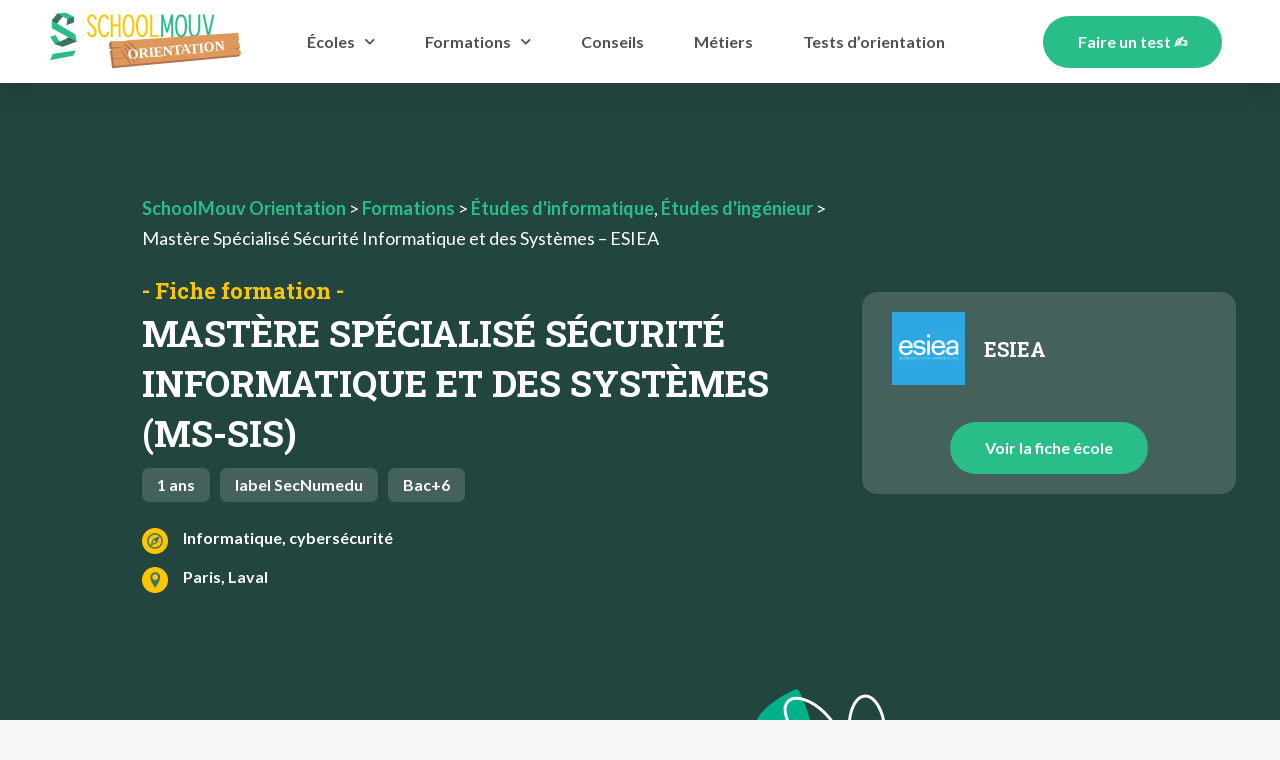

--- FILE ---
content_type: text/html; charset=UTF-8
request_url: https://orientation.schoolmouv.fr/formations/mastere-specialise-securite-informatique-systemes-esiea
body_size: 31602
content:
<!DOCTYPE html>
<html lang="fr-FR" prefix="og: https://ogp.me/ns#">
<head><meta charset="UTF-8"><script>if(navigator.userAgent.match(/MSIE|Internet Explorer/i)||navigator.userAgent.match(/Trident\/7\..*?rv:11/i)){var href=document.location.href;if(!href.match(/[?&]nowprocket/)){if(href.indexOf("?")==-1){if(href.indexOf("#")==-1){document.location.href=href+"?nowprocket=1"}else{document.location.href=href.replace("#","?nowprocket=1#")}}else{if(href.indexOf("#")==-1){document.location.href=href+"&nowprocket=1"}else{document.location.href=href.replace("#","&nowprocket=1#")}}}}</script><script>class RocketLazyLoadScripts{constructor(){this.v="1.2.4",this.triggerEvents=["keydown","mousedown","mousemove","touchmove","touchstart","touchend","wheel"],this.userEventHandler=this._triggerListener.bind(this),this.touchStartHandler=this._onTouchStart.bind(this),this.touchMoveHandler=this._onTouchMove.bind(this),this.touchEndHandler=this._onTouchEnd.bind(this),this.clickHandler=this._onClick.bind(this),this.interceptedClicks=[],window.addEventListener("pageshow",t=>{this.persisted=t.persisted}),window.addEventListener("DOMContentLoaded",()=>{this._preconnect3rdParties()}),this.delayedScripts={normal:[],async:[],defer:[]},this.trash=[],this.allJQueries=[]}_addUserInteractionListener(t){if(document.hidden){t._triggerListener();return}this.triggerEvents.forEach(e=>window.addEventListener(e,t.userEventHandler,{passive:!0})),window.addEventListener("touchstart",t.touchStartHandler,{passive:!0}),window.addEventListener("mousedown",t.touchStartHandler),document.addEventListener("visibilitychange",t.userEventHandler)}_removeUserInteractionListener(){this.triggerEvents.forEach(t=>window.removeEventListener(t,this.userEventHandler,{passive:!0})),document.removeEventListener("visibilitychange",this.userEventHandler)}_onTouchStart(t){"HTML"!==t.target.tagName&&(window.addEventListener("touchend",this.touchEndHandler),window.addEventListener("mouseup",this.touchEndHandler),window.addEventListener("touchmove",this.touchMoveHandler,{passive:!0}),window.addEventListener("mousemove",this.touchMoveHandler),t.target.addEventListener("click",this.clickHandler),this._renameDOMAttribute(t.target,"onclick","rocket-onclick"),this._pendingClickStarted())}_onTouchMove(t){window.removeEventListener("touchend",this.touchEndHandler),window.removeEventListener("mouseup",this.touchEndHandler),window.removeEventListener("touchmove",this.touchMoveHandler,{passive:!0}),window.removeEventListener("mousemove",this.touchMoveHandler),t.target.removeEventListener("click",this.clickHandler),this._renameDOMAttribute(t.target,"rocket-onclick","onclick"),this._pendingClickFinished()}_onTouchEnd(){window.removeEventListener("touchend",this.touchEndHandler),window.removeEventListener("mouseup",this.touchEndHandler),window.removeEventListener("touchmove",this.touchMoveHandler,{passive:!0}),window.removeEventListener("mousemove",this.touchMoveHandler)}_onClick(t){t.target.removeEventListener("click",this.clickHandler),this._renameDOMAttribute(t.target,"rocket-onclick","onclick"),this.interceptedClicks.push(t),t.preventDefault(),t.stopPropagation(),t.stopImmediatePropagation(),this._pendingClickFinished()}_replayClicks(){window.removeEventListener("touchstart",this.touchStartHandler,{passive:!0}),window.removeEventListener("mousedown",this.touchStartHandler),this.interceptedClicks.forEach(t=>{t.target.dispatchEvent(new MouseEvent("click",{view:t.view,bubbles:!0,cancelable:!0}))})}_waitForPendingClicks(){return new Promise(t=>{this._isClickPending?this._pendingClickFinished=t:t()})}_pendingClickStarted(){this._isClickPending=!0}_pendingClickFinished(){this._isClickPending=!1}_renameDOMAttribute(t,e,r){t.hasAttribute&&t.hasAttribute(e)&&(event.target.setAttribute(r,event.target.getAttribute(e)),event.target.removeAttribute(e))}_triggerListener(){this._removeUserInteractionListener(this),"loading"===document.readyState?document.addEventListener("DOMContentLoaded",this._loadEverythingNow.bind(this)):this._loadEverythingNow()}_preconnect3rdParties(){let t=[];document.querySelectorAll("script[type=rocketlazyloadscript][data-rocket-src]").forEach(e=>{let r=e.getAttribute("data-rocket-src");if(r&&0!==r.indexOf("data:")){0===r.indexOf("//")&&(r=location.protocol+r);try{let i=new URL(r).origin;i!==location.origin&&t.push({src:i,crossOrigin:e.crossOrigin||"module"===e.getAttribute("data-rocket-type")})}catch(n){}}}),t=[...new Map(t.map(t=>[JSON.stringify(t),t])).values()],this._batchInjectResourceHints(t,"preconnect")}async _loadEverythingNow(){this.lastBreath=Date.now(),this._delayEventListeners(),this._delayJQueryReady(this),this._handleDocumentWrite(),this._registerAllDelayedScripts(),this._preloadAllScripts(),await this._loadScriptsFromList(this.delayedScripts.normal),await this._loadScriptsFromList(this.delayedScripts.defer),await this._loadScriptsFromList(this.delayedScripts.async);try{await this._triggerDOMContentLoaded(),await this._pendingWebpackRequests(this),await this._triggerWindowLoad()}catch(t){console.error(t)}window.dispatchEvent(new Event("rocket-allScriptsLoaded")),this._waitForPendingClicks().then(()=>{this._replayClicks()}),this._emptyTrash()}_registerAllDelayedScripts(){document.querySelectorAll("script[type=rocketlazyloadscript]").forEach(t=>{t.hasAttribute("data-rocket-src")?t.hasAttribute("async")&&!1!==t.async?this.delayedScripts.async.push(t):t.hasAttribute("defer")&&!1!==t.defer||"module"===t.getAttribute("data-rocket-type")?this.delayedScripts.defer.push(t):this.delayedScripts.normal.push(t):this.delayedScripts.normal.push(t)})}async _transformScript(t){if(await this._littleBreath(),!0===t.noModule&&"noModule"in HTMLScriptElement.prototype){t.setAttribute("data-rocket-status","skipped");return}return new Promise(navigator.userAgent.indexOf("Firefox/")>0||""===navigator.vendor?e=>{let r=document.createElement("script");[...t.attributes].forEach(t=>{let e=t.nodeName;"type"!==e&&("data-rocket-type"===e&&(e="type"),"data-rocket-src"===e&&(e="src"),r.setAttribute(e,t.nodeValue))}),t.text&&(r.text=t.text),r.hasAttribute("src")?(r.addEventListener("load",e),r.addEventListener("error",e)):(r.text=t.text,e());try{t.parentNode.replaceChild(r,t)}catch(i){e()}}:e=>{function r(){t.setAttribute("data-rocket-status","failed"),e()}try{let i=t.getAttribute("data-rocket-type"),n=t.getAttribute("data-rocket-src");i?(t.type=i,t.removeAttribute("data-rocket-type")):t.removeAttribute("type"),t.addEventListener("load",function r(){t.setAttribute("data-rocket-status","executed"),e()}),t.addEventListener("error",r),n?(t.removeAttribute("data-rocket-src"),t.src=n):t.src="data:text/javascript;base64,"+window.btoa(unescape(encodeURIComponent(t.text)))}catch(s){r()}})}async _loadScriptsFromList(t){let e=t.shift();return e&&e.isConnected?(await this._transformScript(e),this._loadScriptsFromList(t)):Promise.resolve()}_preloadAllScripts(){this._batchInjectResourceHints([...this.delayedScripts.normal,...this.delayedScripts.defer,...this.delayedScripts.async],"preload")}_batchInjectResourceHints(t,e){var r=document.createDocumentFragment();t.forEach(t=>{let i=t.getAttribute&&t.getAttribute("data-rocket-src")||t.src;if(i){let n=document.createElement("link");n.href=i,n.rel=e,"preconnect"!==e&&(n.as="script"),t.getAttribute&&"module"===t.getAttribute("data-rocket-type")&&(n.crossOrigin=!0),t.crossOrigin&&(n.crossOrigin=t.crossOrigin),t.integrity&&(n.integrity=t.integrity),r.appendChild(n),this.trash.push(n)}}),document.head.appendChild(r)}_delayEventListeners(){let t={};function e(e,r){!function e(r){!t[r]&&(t[r]={originalFunctions:{add:r.addEventListener,remove:r.removeEventListener},eventsToRewrite:[]},r.addEventListener=function(){arguments[0]=i(arguments[0]),t[r].originalFunctions.add.apply(r,arguments)},r.removeEventListener=function(){arguments[0]=i(arguments[0]),t[r].originalFunctions.remove.apply(r,arguments)});function i(e){return t[r].eventsToRewrite.indexOf(e)>=0?"rocket-"+e:e}}(e),t[e].eventsToRewrite.push(r)}function r(t,e){let r=t[e];Object.defineProperty(t,e,{get:()=>r||function(){},set(i){t["rocket"+e]=r=i}})}e(document,"DOMContentLoaded"),e(window,"DOMContentLoaded"),e(window,"load"),e(window,"pageshow"),e(document,"readystatechange"),r(document,"onreadystatechange"),r(window,"onload"),r(window,"onpageshow")}_delayJQueryReady(t){let e;function r(t){return t.split(" ").map(t=>"load"===t||0===t.indexOf("load.")?"rocket-jquery-load":t).join(" ")}function i(i){if(i&&i.fn&&!t.allJQueries.includes(i)){i.fn.ready=i.fn.init.prototype.ready=function(e){return t.domReadyFired?e.bind(document)(i):document.addEventListener("rocket-DOMContentLoaded",()=>e.bind(document)(i)),i([])};let n=i.fn.on;i.fn.on=i.fn.init.prototype.on=function(){return this[0]===window&&("string"==typeof arguments[0]||arguments[0]instanceof String?arguments[0]=r(arguments[0]):"object"==typeof arguments[0]&&Object.keys(arguments[0]).forEach(t=>{let e=arguments[0][t];delete arguments[0][t],arguments[0][r(t)]=e})),n.apply(this,arguments),this},t.allJQueries.push(i)}e=i}i(window.jQuery),Object.defineProperty(window,"jQuery",{get:()=>e,set(t){i(t)}})}async _pendingWebpackRequests(t){let e=document.querySelector("script[data-webpack]");async function r(){return new Promise(t=>{e.addEventListener("load",t),e.addEventListener("error",t)})}e&&(await r(),await t._requestAnimFrame(),await t._pendingWebpackRequests(t))}async _triggerDOMContentLoaded(){this.domReadyFired=!0,await this._littleBreath(),document.dispatchEvent(new Event("rocket-DOMContentLoaded")),await this._littleBreath(),window.dispatchEvent(new Event("rocket-DOMContentLoaded")),await this._littleBreath(),document.dispatchEvent(new Event("rocket-readystatechange")),await this._littleBreath(),document.rocketonreadystatechange&&document.rocketonreadystatechange()}async _triggerWindowLoad(){await this._littleBreath(),window.dispatchEvent(new Event("rocket-load")),await this._littleBreath(),window.rocketonload&&window.rocketonload(),await this._littleBreath(),this.allJQueries.forEach(t=>t(window).trigger("rocket-jquery-load")),await this._littleBreath();let t=new Event("rocket-pageshow");t.persisted=this.persisted,window.dispatchEvent(t),await this._littleBreath(),window.rocketonpageshow&&window.rocketonpageshow({persisted:this.persisted})}_handleDocumentWrite(){let t=new Map;document.write=document.writeln=function(e){let r=document.currentScript;r||console.error("WPRocket unable to document.write this: "+e);let i=document.createRange(),n=r.parentElement,s=t.get(r);void 0===s&&(s=r.nextSibling,t.set(r,s));let a=document.createDocumentFragment();i.setStart(a,0),a.appendChild(i.createContextualFragment(e)),n.insertBefore(a,s)}}async _littleBreath(){Date.now()-this.lastBreath>45&&(await this._requestAnimFrame(),this.lastBreath=Date.now())}async _requestAnimFrame(){return document.hidden?new Promise(t=>setTimeout(t)):new Promise(t=>requestAnimationFrame(t))}_emptyTrash(){this.trash.forEach(t=>t.remove())}static run(){let t=new RocketLazyLoadScripts;t._addUserInteractionListener(t)}}RocketLazyLoadScripts.run();</script>
	
	<meta name="viewport" content="width=device-width, initial-scale=1">
<!-- Optimisation des moteurs de recherche par Rank Math - https://rankmath.com/ -->
<title>Mastère Spécialisé Sécurité Informatique et des Systèmes (MS-SIS) | SchoolMouv Orientation</title><link rel="preload" as="style" href="https://fonts.googleapis.com/css?family=Roboto%3A100%2C100italic%2C200%2C200italic%2C300%2C300italic%2C400%2C400italic%2C500%2C500italic%2C600%2C600italic%2C700%2C700italic%2C800%2C800italic%2C900%2C900italic%7CRoboto%20Slab%3A100%2C100italic%2C200%2C200italic%2C300%2C300italic%2C400%2C400italic%2C500%2C500italic%2C600%2C600italic%2C700%2C700italic%2C800%2C800italic%2C900%2C900italic%7CLato%3A100%2C100italic%2C200%2C200italic%2C300%2C300italic%2C400%2C400italic%2C500%2C500italic%2C600%2C600italic%2C700%2C700italic%2C800%2C800italic%2C900%2C900italic%7CMontserrat%3A100%2C100italic%2C200%2C200italic%2C300%2C300italic%2C400%2C400italic%2C500%2C500italic%2C600%2C600italic%2C700%2C700italic%2C800%2C800italic%2C900%2C900italic&#038;display=swap" /><link rel="stylesheet" href="https://fonts.googleapis.com/css?family=Roboto%3A100%2C100italic%2C200%2C200italic%2C300%2C300italic%2C400%2C400italic%2C500%2C500italic%2C600%2C600italic%2C700%2C700italic%2C800%2C800italic%2C900%2C900italic%7CRoboto%20Slab%3A100%2C100italic%2C200%2C200italic%2C300%2C300italic%2C400%2C400italic%2C500%2C500italic%2C600%2C600italic%2C700%2C700italic%2C800%2C800italic%2C900%2C900italic%7CLato%3A100%2C100italic%2C200%2C200italic%2C300%2C300italic%2C400%2C400italic%2C500%2C500italic%2C600%2C600italic%2C700%2C700italic%2C800%2C800italic%2C900%2C900italic%7CMontserrat%3A100%2C100italic%2C200%2C200italic%2C300%2C300italic%2C400%2C400italic%2C500%2C500italic%2C600%2C600italic%2C700%2C700italic%2C800%2C800italic%2C900%2C900italic&#038;display=swap" media="print" onload="this.media='all'" /><noscript><link rel="stylesheet" href="https://fonts.googleapis.com/css?family=Roboto%3A100%2C100italic%2C200%2C200italic%2C300%2C300italic%2C400%2C400italic%2C500%2C500italic%2C600%2C600italic%2C700%2C700italic%2C800%2C800italic%2C900%2C900italic%7CRoboto%20Slab%3A100%2C100italic%2C200%2C200italic%2C300%2C300italic%2C400%2C400italic%2C500%2C500italic%2C600%2C600italic%2C700%2C700italic%2C800%2C800italic%2C900%2C900italic%7CLato%3A100%2C100italic%2C200%2C200italic%2C300%2C300italic%2C400%2C400italic%2C500%2C500italic%2C600%2C600italic%2C700%2C700italic%2C800%2C800italic%2C900%2C900italic%7CMontserrat%3A100%2C100italic%2C200%2C200italic%2C300%2C300italic%2C400%2C400italic%2C500%2C500italic%2C600%2C600italic%2C700%2C700italic%2C800%2C800italic%2C900%2C900italic&#038;display=swap" /></noscript>
<meta name="robots" content="follow, index, max-snippet:-1, max-video-preview:-1, max-image-preview:large"/>
<link rel="canonical" href="https://orientation.schoolmouv.fr/formations/mastere-specialise-securite-informatique-systemes-esiea" />
<meta property="og:locale" content="fr_FR" />
<meta property="og:type" content="article" />
<meta property="og:title" content="Mastère Spécialisé Sécurité Informatique et des Systèmes (MS-SIS) | SchoolMouv Orientation" />
<meta property="og:url" content="https://orientation.schoolmouv.fr/formations/mastere-specialise-securite-informatique-systemes-esiea" />
<meta property="og:site_name" content="SchoolMouv Orientation" />
<meta property="og:updated_time" content="2021-10-06T08:46:22+00:00" />
<meta name="twitter:card" content="summary_large_image" />
<meta name="twitter:title" content="Mastère Spécialisé Sécurité Informatique et des Systèmes (MS-SIS) | SchoolMouv Orientation" />
<script type="application/ld+json" class="rank-math-schema">{"@context":"https://schema.org","@graph":[{"@type":"BreadcrumbList","@id":"https://orientation.schoolmouv.fr/formations/mastere-specialise-securite-informatique-systemes-esiea#breadcrumb","itemListElement":[{"@type":"ListItem","position":"1","item":{"@id":"https://orientation.schoolmouv.fr","name":"Home"}},{"@type":"ListItem","position":"2","item":{"@id":"https://orientation.schoolmouv.fr/formations","name":"Formations"}},{"@type":"ListItem","position":"3","item":{"@id":"https://orientation.schoolmouv.fr/formations/mastere-specialise-securite-informatique-systemes-esiea","name":"Mast\u00e8re Sp\u00e9cialis\u00e9 S\u00e9curit\u00e9 Informatique et des Syst\u00e8mes &#8211; ESIEA"}}]}]}</script>
<!-- /Extension Rank Math WordPress SEO -->

<link rel='dns-prefetch' href='//www.googletagmanager.com' />
<link href='https://fonts.gstatic.com' crossorigin rel='preconnect' />
<link rel="alternate" type="application/rss+xml" title="SchoolMouv Orientation &raquo; Flux" href="https://orientation.schoolmouv.fr/feed" />
<link rel="alternate" type="application/rss+xml" title="SchoolMouv Orientation &raquo; Flux des commentaires" href="https://orientation.schoolmouv.fr/comments/feed" />
<link rel="alternate" title="oEmbed (JSON)" type="application/json+oembed" href="https://orientation.schoolmouv.fr/wp-json/oembed/1.0/embed?url=https%3A%2F%2Forientation.schoolmouv.fr%2Fformations%2Fmastere-specialise-securite-informatique-systemes-esiea" />
<link rel="alternate" title="oEmbed (XML)" type="text/xml+oembed" href="https://orientation.schoolmouv.fr/wp-json/oembed/1.0/embed?url=https%3A%2F%2Forientation.schoolmouv.fr%2Fformations%2Fmastere-specialise-securite-informatique-systemes-esiea&#038;format=xml" />
<style type='text/css' id='kt_global_css_variables'>
:root {
  --Grisfonc: #404040;
  --Grisclair: #767676;
  --Vertjungle: #3B7369;
  --Vertfeuille: #29BE87;
  --Jaune: #FFC600;
}
</style>
<style id='wp-img-auto-sizes-contain-inline-css'>
img:is([sizes=auto i],[sizes^="auto," i]){contain-intrinsic-size:3000px 1500px}
/*# sourceURL=wp-img-auto-sizes-contain-inline-css */
</style>
<style id='wp-emoji-styles-inline-css'>

	img.wp-smiley, img.emoji {
		display: inline !important;
		border: none !important;
		box-shadow: none !important;
		height: 1em !important;
		width: 1em !important;
		margin: 0 0.07em !important;
		vertical-align: -0.1em !important;
		background: none !important;
		padding: 0 !important;
	}
/*# sourceURL=wp-emoji-styles-inline-css */
</style>
<link rel='stylesheet' id='wp-block-library-css' href='https://orientation.schoolmouv.fr/wp-includes/css/dist/block-library/style.min.css?ver=6.9' media='all' />
<style id='global-styles-inline-css'>
:root{--wp--preset--aspect-ratio--square: 1;--wp--preset--aspect-ratio--4-3: 4/3;--wp--preset--aspect-ratio--3-4: 3/4;--wp--preset--aspect-ratio--3-2: 3/2;--wp--preset--aspect-ratio--2-3: 2/3;--wp--preset--aspect-ratio--16-9: 16/9;--wp--preset--aspect-ratio--9-16: 9/16;--wp--preset--color--black: #000000;--wp--preset--color--cyan-bluish-gray: #abb8c3;--wp--preset--color--white: #ffffff;--wp--preset--color--pale-pink: #f78da7;--wp--preset--color--vivid-red: #cf2e2e;--wp--preset--color--luminous-vivid-orange: #ff6900;--wp--preset--color--luminous-vivid-amber: #fcb900;--wp--preset--color--light-green-cyan: #7bdcb5;--wp--preset--color--vivid-green-cyan: #00d084;--wp--preset--color--pale-cyan-blue: #8ed1fc;--wp--preset--color--vivid-cyan-blue: #0693e3;--wp--preset--color--vivid-purple: #9b51e0;--wp--preset--color--contrast: var(--contrast);--wp--preset--color--contrast-2: var(--contrast-2);--wp--preset--color--contrast-3: var(--contrast-3);--wp--preset--color--base: var(--base);--wp--preset--color--base-2: var(--base-2);--wp--preset--color--base-3: var(--base-3);--wp--preset--color--accent: var(--accent);--wp--preset--color--central-palette-1: #404040;--wp--preset--color--central-palette-2: #767676;--wp--preset--color--central-palette-3: #3B7369;--wp--preset--color--central-palette-4: #29BE87;--wp--preset--color--central-palette-5: #FFC600;--wp--preset--gradient--vivid-cyan-blue-to-vivid-purple: linear-gradient(135deg,rgb(6,147,227) 0%,rgb(155,81,224) 100%);--wp--preset--gradient--light-green-cyan-to-vivid-green-cyan: linear-gradient(135deg,rgb(122,220,180) 0%,rgb(0,208,130) 100%);--wp--preset--gradient--luminous-vivid-amber-to-luminous-vivid-orange: linear-gradient(135deg,rgb(252,185,0) 0%,rgb(255,105,0) 100%);--wp--preset--gradient--luminous-vivid-orange-to-vivid-red: linear-gradient(135deg,rgb(255,105,0) 0%,rgb(207,46,46) 100%);--wp--preset--gradient--very-light-gray-to-cyan-bluish-gray: linear-gradient(135deg,rgb(238,238,238) 0%,rgb(169,184,195) 100%);--wp--preset--gradient--cool-to-warm-spectrum: linear-gradient(135deg,rgb(74,234,220) 0%,rgb(151,120,209) 20%,rgb(207,42,186) 40%,rgb(238,44,130) 60%,rgb(251,105,98) 80%,rgb(254,248,76) 100%);--wp--preset--gradient--blush-light-purple: linear-gradient(135deg,rgb(255,206,236) 0%,rgb(152,150,240) 100%);--wp--preset--gradient--blush-bordeaux: linear-gradient(135deg,rgb(254,205,165) 0%,rgb(254,45,45) 50%,rgb(107,0,62) 100%);--wp--preset--gradient--luminous-dusk: linear-gradient(135deg,rgb(255,203,112) 0%,rgb(199,81,192) 50%,rgb(65,88,208) 100%);--wp--preset--gradient--pale-ocean: linear-gradient(135deg,rgb(255,245,203) 0%,rgb(182,227,212) 50%,rgb(51,167,181) 100%);--wp--preset--gradient--electric-grass: linear-gradient(135deg,rgb(202,248,128) 0%,rgb(113,206,126) 100%);--wp--preset--gradient--midnight: linear-gradient(135deg,rgb(2,3,129) 0%,rgb(40,116,252) 100%);--wp--preset--font-size--small: 13px;--wp--preset--font-size--medium: 20px;--wp--preset--font-size--large: 36px;--wp--preset--font-size--x-large: 42px;--wp--preset--spacing--20: 0.44rem;--wp--preset--spacing--30: 0.67rem;--wp--preset--spacing--40: 1rem;--wp--preset--spacing--50: 1.5rem;--wp--preset--spacing--60: 2.25rem;--wp--preset--spacing--70: 3.38rem;--wp--preset--spacing--80: 5.06rem;--wp--preset--shadow--natural: 6px 6px 9px rgba(0, 0, 0, 0.2);--wp--preset--shadow--deep: 12px 12px 50px rgba(0, 0, 0, 0.4);--wp--preset--shadow--sharp: 6px 6px 0px rgba(0, 0, 0, 0.2);--wp--preset--shadow--outlined: 6px 6px 0px -3px rgb(255, 255, 255), 6px 6px rgb(0, 0, 0);--wp--preset--shadow--crisp: 6px 6px 0px rgb(0, 0, 0);}:where(.is-layout-flex){gap: 0.5em;}:where(.is-layout-grid){gap: 0.5em;}body .is-layout-flex{display: flex;}.is-layout-flex{flex-wrap: wrap;align-items: center;}.is-layout-flex > :is(*, div){margin: 0;}body .is-layout-grid{display: grid;}.is-layout-grid > :is(*, div){margin: 0;}:where(.wp-block-columns.is-layout-flex){gap: 2em;}:where(.wp-block-columns.is-layout-grid){gap: 2em;}:where(.wp-block-post-template.is-layout-flex){gap: 1.25em;}:where(.wp-block-post-template.is-layout-grid){gap: 1.25em;}.has-black-color{color: var(--wp--preset--color--black) !important;}.has-cyan-bluish-gray-color{color: var(--wp--preset--color--cyan-bluish-gray) !important;}.has-white-color{color: var(--wp--preset--color--white) !important;}.has-pale-pink-color{color: var(--wp--preset--color--pale-pink) !important;}.has-vivid-red-color{color: var(--wp--preset--color--vivid-red) !important;}.has-luminous-vivid-orange-color{color: var(--wp--preset--color--luminous-vivid-orange) !important;}.has-luminous-vivid-amber-color{color: var(--wp--preset--color--luminous-vivid-amber) !important;}.has-light-green-cyan-color{color: var(--wp--preset--color--light-green-cyan) !important;}.has-vivid-green-cyan-color{color: var(--wp--preset--color--vivid-green-cyan) !important;}.has-pale-cyan-blue-color{color: var(--wp--preset--color--pale-cyan-blue) !important;}.has-vivid-cyan-blue-color{color: var(--wp--preset--color--vivid-cyan-blue) !important;}.has-vivid-purple-color{color: var(--wp--preset--color--vivid-purple) !important;}.has-black-background-color{background-color: var(--wp--preset--color--black) !important;}.has-cyan-bluish-gray-background-color{background-color: var(--wp--preset--color--cyan-bluish-gray) !important;}.has-white-background-color{background-color: var(--wp--preset--color--white) !important;}.has-pale-pink-background-color{background-color: var(--wp--preset--color--pale-pink) !important;}.has-vivid-red-background-color{background-color: var(--wp--preset--color--vivid-red) !important;}.has-luminous-vivid-orange-background-color{background-color: var(--wp--preset--color--luminous-vivid-orange) !important;}.has-luminous-vivid-amber-background-color{background-color: var(--wp--preset--color--luminous-vivid-amber) !important;}.has-light-green-cyan-background-color{background-color: var(--wp--preset--color--light-green-cyan) !important;}.has-vivid-green-cyan-background-color{background-color: var(--wp--preset--color--vivid-green-cyan) !important;}.has-pale-cyan-blue-background-color{background-color: var(--wp--preset--color--pale-cyan-blue) !important;}.has-vivid-cyan-blue-background-color{background-color: var(--wp--preset--color--vivid-cyan-blue) !important;}.has-vivid-purple-background-color{background-color: var(--wp--preset--color--vivid-purple) !important;}.has-black-border-color{border-color: var(--wp--preset--color--black) !important;}.has-cyan-bluish-gray-border-color{border-color: var(--wp--preset--color--cyan-bluish-gray) !important;}.has-white-border-color{border-color: var(--wp--preset--color--white) !important;}.has-pale-pink-border-color{border-color: var(--wp--preset--color--pale-pink) !important;}.has-vivid-red-border-color{border-color: var(--wp--preset--color--vivid-red) !important;}.has-luminous-vivid-orange-border-color{border-color: var(--wp--preset--color--luminous-vivid-orange) !important;}.has-luminous-vivid-amber-border-color{border-color: var(--wp--preset--color--luminous-vivid-amber) !important;}.has-light-green-cyan-border-color{border-color: var(--wp--preset--color--light-green-cyan) !important;}.has-vivid-green-cyan-border-color{border-color: var(--wp--preset--color--vivid-green-cyan) !important;}.has-pale-cyan-blue-border-color{border-color: var(--wp--preset--color--pale-cyan-blue) !important;}.has-vivid-cyan-blue-border-color{border-color: var(--wp--preset--color--vivid-cyan-blue) !important;}.has-vivid-purple-border-color{border-color: var(--wp--preset--color--vivid-purple) !important;}.has-vivid-cyan-blue-to-vivid-purple-gradient-background{background: var(--wp--preset--gradient--vivid-cyan-blue-to-vivid-purple) !important;}.has-light-green-cyan-to-vivid-green-cyan-gradient-background{background: var(--wp--preset--gradient--light-green-cyan-to-vivid-green-cyan) !important;}.has-luminous-vivid-amber-to-luminous-vivid-orange-gradient-background{background: var(--wp--preset--gradient--luminous-vivid-amber-to-luminous-vivid-orange) !important;}.has-luminous-vivid-orange-to-vivid-red-gradient-background{background: var(--wp--preset--gradient--luminous-vivid-orange-to-vivid-red) !important;}.has-very-light-gray-to-cyan-bluish-gray-gradient-background{background: var(--wp--preset--gradient--very-light-gray-to-cyan-bluish-gray) !important;}.has-cool-to-warm-spectrum-gradient-background{background: var(--wp--preset--gradient--cool-to-warm-spectrum) !important;}.has-blush-light-purple-gradient-background{background: var(--wp--preset--gradient--blush-light-purple) !important;}.has-blush-bordeaux-gradient-background{background: var(--wp--preset--gradient--blush-bordeaux) !important;}.has-luminous-dusk-gradient-background{background: var(--wp--preset--gradient--luminous-dusk) !important;}.has-pale-ocean-gradient-background{background: var(--wp--preset--gradient--pale-ocean) !important;}.has-electric-grass-gradient-background{background: var(--wp--preset--gradient--electric-grass) !important;}.has-midnight-gradient-background{background: var(--wp--preset--gradient--midnight) !important;}.has-small-font-size{font-size: var(--wp--preset--font-size--small) !important;}.has-medium-font-size{font-size: var(--wp--preset--font-size--medium) !important;}.has-large-font-size{font-size: var(--wp--preset--font-size--large) !important;}.has-x-large-font-size{font-size: var(--wp--preset--font-size--x-large) !important;}
/*# sourceURL=global-styles-inline-css */
</style>

<style id='classic-theme-styles-inline-css'>
/*! This file is auto-generated */
.wp-block-button__link{color:#fff;background-color:#32373c;border-radius:9999px;box-shadow:none;text-decoration:none;padding:calc(.667em + 2px) calc(1.333em + 2px);font-size:1.125em}.wp-block-file__button{background:#32373c;color:#fff;text-decoration:none}
/*# sourceURL=/wp-includes/css/classic-themes.min.css */
</style>
<link data-minify="1" rel='stylesheet' id='jet-engine-frontend-css' href='https://orientation.schoolmouv.fr/wp-content/cache/min/1/wp-content/plugins/jet-engine/assets/css/frontend.css?ver=1679416615' media='all' />
<link data-minify="1" rel='stylesheet' id='h5p-plugin-styles-css' href='https://orientation.schoolmouv.fr/wp-content/cache/min/1/wp-content/plugins/h5p/h5p-php-library/styles/h5p.css?ver=1679416615' media='all' />
<link rel='stylesheet' id='generate-style-css' href='https://orientation.schoolmouv.fr/wp-content/themes/generatepress/assets/css/main.min.css?ver=3.2.4' media='all' />
<style id='generate-style-inline-css'>
body{background-color:#f7f8f9;color:#222222;}a{color:#1e73be;}a:hover, a:focus, a:active{color:#000000;}.wp-block-group__inner-container{max-width:1200px;margin-left:auto;margin-right:auto;}:root{--contrast:#222222;--contrast-2:#575760;--contrast-3:#b2b2be;--base:#f0f0f0;--base-2:#f7f8f9;--base-3:#ffffff;--accent:#1e73be;}.has-contrast-color{color:var(--contrast);}.has-contrast-background-color{background-color:var(--contrast);}.has-contrast-2-color{color:var(--contrast-2);}.has-contrast-2-background-color{background-color:var(--contrast-2);}.has-contrast-3-color{color:var(--contrast-3);}.has-contrast-3-background-color{background-color:var(--contrast-3);}.has-base-color{color:var(--base);}.has-base-background-color{background-color:var(--base);}.has-base-2-color{color:var(--base-2);}.has-base-2-background-color{background-color:var(--base-2);}.has-base-3-color{color:var(--base-3);}.has-base-3-background-color{background-color:var(--base-3);}.has-accent-color{color:var(--accent);}.has-accent-background-color{background-color:var(--accent);}body, button, input, select, textarea{font-family:-apple-system, system-ui, BlinkMacSystemFont, "Segoe UI", Helvetica, Arial, sans-serif, "Apple Color Emoji", "Segoe UI Emoji", "Segoe UI Symbol";}body{line-height:1.5;}.entry-content > [class*="wp-block-"]:not(:last-child){margin-bottom:1.5em;}.main-navigation .main-nav ul ul li a{font-size:14px;}.sidebar .widget, .footer-widgets .widget{font-size:17px;}h3{line-height:1.7em;}@media (max-width:768px){h1{font-size:31px;}h2{font-size:27px;}h3{font-size:24px;}h4{font-size:22px;}h5{font-size:19px;}}.top-bar{background-color:#636363;color:#ffffff;}.top-bar a{color:#ffffff;}.top-bar a:hover{color:#303030;}.site-header{background-color:#ffffff;}.main-title a,.main-title a:hover{color:#222222;}.site-description{color:#757575;}.mobile-menu-control-wrapper .menu-toggle,.mobile-menu-control-wrapper .menu-toggle:hover,.mobile-menu-control-wrapper .menu-toggle:focus,.has-inline-mobile-toggle #site-navigation.toggled{background-color:rgba(0, 0, 0, 0.02);}.main-navigation,.main-navigation ul ul{background-color:#ffffff;}.main-navigation .main-nav ul li a, .main-navigation .menu-toggle, .main-navigation .menu-bar-items{color:#515151;}.main-navigation .main-nav ul li:not([class*="current-menu-"]):hover > a, .main-navigation .main-nav ul li:not([class*="current-menu-"]):focus > a, .main-navigation .main-nav ul li.sfHover:not([class*="current-menu-"]) > a, .main-navigation .menu-bar-item:hover > a, .main-navigation .menu-bar-item.sfHover > a{color:#7a8896;background-color:#ffffff;}button.menu-toggle:hover,button.menu-toggle:focus{color:#515151;}.main-navigation .main-nav ul li[class*="current-menu-"] > a{color:#7a8896;background-color:#ffffff;}.navigation-search input[type="search"],.navigation-search input[type="search"]:active, .navigation-search input[type="search"]:focus, .main-navigation .main-nav ul li.search-item.active > a, .main-navigation .menu-bar-items .search-item.active > a{color:#7a8896;background-color:#ffffff;}.main-navigation ul ul{background-color:#eaeaea;}.main-navigation .main-nav ul ul li a{color:#515151;}.main-navigation .main-nav ul ul li:not([class*="current-menu-"]):hover > a,.main-navigation .main-nav ul ul li:not([class*="current-menu-"]):focus > a, .main-navigation .main-nav ul ul li.sfHover:not([class*="current-menu-"]) > a{color:#7a8896;background-color:#eaeaea;}.main-navigation .main-nav ul ul li[class*="current-menu-"] > a{color:#7a8896;background-color:#eaeaea;}.separate-containers .inside-article, .separate-containers .comments-area, .separate-containers .page-header, .one-container .container, .separate-containers .paging-navigation, .inside-page-header{background-color:#ffffff;}.entry-title a{color:#222222;}.entry-title a:hover{color:#55555e;}.entry-meta{color:#595959;}.sidebar .widget{background-color:#ffffff;}.footer-widgets{background-color:#ffffff;}.footer-widgets .widget-title{color:#000000;}.site-info{color:#ffffff;background-color:#55555e;}.site-info a{color:#ffffff;}.site-info a:hover{color:#d3d3d3;}.footer-bar .widget_nav_menu .current-menu-item a{color:#d3d3d3;}input[type="text"],input[type="email"],input[type="url"],input[type="password"],input[type="search"],input[type="tel"],input[type="number"],textarea,select{color:#666666;background-color:#fafafa;border-color:#cccccc;}input[type="text"]:focus,input[type="email"]:focus,input[type="url"]:focus,input[type="password"]:focus,input[type="search"]:focus,input[type="tel"]:focus,input[type="number"]:focus,textarea:focus,select:focus{color:#666666;background-color:#ffffff;border-color:#bfbfbf;}button,html input[type="button"],input[type="reset"],input[type="submit"],a.button,a.wp-block-button__link:not(.has-background){color:#ffffff;background-color:#55555e;}button:hover,html input[type="button"]:hover,input[type="reset"]:hover,input[type="submit"]:hover,a.button:hover,button:focus,html input[type="button"]:focus,input[type="reset"]:focus,input[type="submit"]:focus,a.button:focus,a.wp-block-button__link:not(.has-background):active,a.wp-block-button__link:not(.has-background):focus,a.wp-block-button__link:not(.has-background):hover{color:#ffffff;background-color:#3f4047;}a.generate-back-to-top{background-color:rgba( 0,0,0,0.4 );color:#ffffff;}a.generate-back-to-top:hover,a.generate-back-to-top:focus{background-color:rgba( 0,0,0,0.6 );color:#ffffff;}@media (max-width:768px){.main-navigation .menu-bar-item:hover > a, .main-navigation .menu-bar-item.sfHover > a{background:none;color:#515151;}}.nav-below-header .main-navigation .inside-navigation.grid-container, .nav-above-header .main-navigation .inside-navigation.grid-container{padding:0px 20px 0px 20px;}.site-main .wp-block-group__inner-container{padding:40px;}.separate-containers .paging-navigation{padding-top:20px;padding-bottom:20px;}.entry-content .alignwide, body:not(.no-sidebar) .entry-content .alignfull{margin-left:-40px;width:calc(100% + 80px);max-width:calc(100% + 80px);}.rtl .menu-item-has-children .dropdown-menu-toggle{padding-left:20px;}.rtl .main-navigation .main-nav ul li.menu-item-has-children > a{padding-right:20px;}@media (max-width:768px){.separate-containers .inside-article, .separate-containers .comments-area, .separate-containers .page-header, .separate-containers .paging-navigation, .one-container .site-content, .inside-page-header{padding:30px;}.site-main .wp-block-group__inner-container{padding:30px;}.inside-top-bar{padding-right:30px;padding-left:30px;}.inside-header{padding-right:30px;padding-left:30px;}.widget-area .widget{padding-top:30px;padding-right:30px;padding-bottom:30px;padding-left:30px;}.footer-widgets-container{padding-top:30px;padding-right:30px;padding-bottom:30px;padding-left:30px;}.inside-site-info{padding-right:30px;padding-left:30px;}.entry-content .alignwide, body:not(.no-sidebar) .entry-content .alignfull{margin-left:-30px;width:calc(100% + 60px);max-width:calc(100% + 60px);}.one-container .site-main .paging-navigation{margin-bottom:20px;}}/* End cached CSS */.is-right-sidebar{width:30%;}.is-left-sidebar{width:30%;}.site-content .content-area{width:70%;}@media (max-width:768px){.main-navigation .menu-toggle,.sidebar-nav-mobile:not(#sticky-placeholder){display:block;}.main-navigation ul,.gen-sidebar-nav,.main-navigation:not(.slideout-navigation):not(.toggled) .main-nav > ul,.has-inline-mobile-toggle #site-navigation .inside-navigation > *:not(.navigation-search):not(.main-nav){display:none;}.nav-align-right .inside-navigation,.nav-align-center .inside-navigation{justify-content:space-between;}.has-inline-mobile-toggle .mobile-menu-control-wrapper{display:flex;flex-wrap:wrap;}.has-inline-mobile-toggle .inside-header{flex-direction:row;text-align:left;flex-wrap:wrap;}.has-inline-mobile-toggle .header-widget,.has-inline-mobile-toggle #site-navigation{flex-basis:100%;}.nav-float-left .has-inline-mobile-toggle #site-navigation{order:10;}}
.elementor-template-full-width .site-content{display:block;}
/*# sourceURL=generate-style-inline-css */
</style>
<link rel='stylesheet' id='generate-child-css' href='https://orientation.schoolmouv.fr/wp-content/themes/generatepress_child/style.css?ver=1619084096' media='all' />
<link data-minify="1" rel='stylesheet' id='elementor-icons-css' href='https://orientation.schoolmouv.fr/wp-content/cache/min/1/wp-content/plugins/elementor/assets/lib/eicons/css/elementor-icons.min.css?ver=1679416615' media='all' />
<link rel='stylesheet' id='elementor-frontend-css' href='https://orientation.schoolmouv.fr/wp-content/plugins/elementor/assets/css/frontend.min.css?ver=3.17.2' media='all' />
<style id='elementor-frontend-inline-css'>
@-webkit-keyframes ha_fadeIn{0%{opacity:0}to{opacity:1}}@keyframes ha_fadeIn{0%{opacity:0}to{opacity:1}}@-webkit-keyframes ha_zoomIn{0%{opacity:0;-webkit-transform:scale3d(.3,.3,.3);transform:scale3d(.3,.3,.3)}50%{opacity:1}}@keyframes ha_zoomIn{0%{opacity:0;-webkit-transform:scale3d(.3,.3,.3);transform:scale3d(.3,.3,.3)}50%{opacity:1}}@-webkit-keyframes ha_rollIn{0%{opacity:0;-webkit-transform:translate3d(-100%,0,0) rotate3d(0,0,1,-120deg);transform:translate3d(-100%,0,0) rotate3d(0,0,1,-120deg)}to{opacity:1}}@keyframes ha_rollIn{0%{opacity:0;-webkit-transform:translate3d(-100%,0,0) rotate3d(0,0,1,-120deg);transform:translate3d(-100%,0,0) rotate3d(0,0,1,-120deg)}to{opacity:1}}@-webkit-keyframes ha_bounce{0%,20%,53%,to{-webkit-animation-timing-function:cubic-bezier(.215,.61,.355,1);animation-timing-function:cubic-bezier(.215,.61,.355,1)}40%,43%{-webkit-transform:translate3d(0,-30px,0) scaleY(1.1);transform:translate3d(0,-30px,0) scaleY(1.1);-webkit-animation-timing-function:cubic-bezier(.755,.05,.855,.06);animation-timing-function:cubic-bezier(.755,.05,.855,.06)}70%{-webkit-transform:translate3d(0,-15px,0) scaleY(1.05);transform:translate3d(0,-15px,0) scaleY(1.05);-webkit-animation-timing-function:cubic-bezier(.755,.05,.855,.06);animation-timing-function:cubic-bezier(.755,.05,.855,.06)}80%{-webkit-transition-timing-function:cubic-bezier(.215,.61,.355,1);transition-timing-function:cubic-bezier(.215,.61,.355,1);-webkit-transform:translate3d(0,0,0) scaleY(.95);transform:translate3d(0,0,0) scaleY(.95)}90%{-webkit-transform:translate3d(0,-4px,0) scaleY(1.02);transform:translate3d(0,-4px,0) scaleY(1.02)}}@keyframes ha_bounce{0%,20%,53%,to{-webkit-animation-timing-function:cubic-bezier(.215,.61,.355,1);animation-timing-function:cubic-bezier(.215,.61,.355,1)}40%,43%{-webkit-transform:translate3d(0,-30px,0) scaleY(1.1);transform:translate3d(0,-30px,0) scaleY(1.1);-webkit-animation-timing-function:cubic-bezier(.755,.05,.855,.06);animation-timing-function:cubic-bezier(.755,.05,.855,.06)}70%{-webkit-transform:translate3d(0,-15px,0) scaleY(1.05);transform:translate3d(0,-15px,0) scaleY(1.05);-webkit-animation-timing-function:cubic-bezier(.755,.05,.855,.06);animation-timing-function:cubic-bezier(.755,.05,.855,.06)}80%{-webkit-transition-timing-function:cubic-bezier(.215,.61,.355,1);transition-timing-function:cubic-bezier(.215,.61,.355,1);-webkit-transform:translate3d(0,0,0) scaleY(.95);transform:translate3d(0,0,0) scaleY(.95)}90%{-webkit-transform:translate3d(0,-4px,0) scaleY(1.02);transform:translate3d(0,-4px,0) scaleY(1.02)}}@-webkit-keyframes ha_bounceIn{0%,20%,40%,60%,80%,to{-webkit-animation-timing-function:cubic-bezier(.215,.61,.355,1);animation-timing-function:cubic-bezier(.215,.61,.355,1)}0%{opacity:0;-webkit-transform:scale3d(.3,.3,.3);transform:scale3d(.3,.3,.3)}20%{-webkit-transform:scale3d(1.1,1.1,1.1);transform:scale3d(1.1,1.1,1.1)}40%{-webkit-transform:scale3d(.9,.9,.9);transform:scale3d(.9,.9,.9)}60%{opacity:1;-webkit-transform:scale3d(1.03,1.03,1.03);transform:scale3d(1.03,1.03,1.03)}80%{-webkit-transform:scale3d(.97,.97,.97);transform:scale3d(.97,.97,.97)}to{opacity:1}}@keyframes ha_bounceIn{0%,20%,40%,60%,80%,to{-webkit-animation-timing-function:cubic-bezier(.215,.61,.355,1);animation-timing-function:cubic-bezier(.215,.61,.355,1)}0%{opacity:0;-webkit-transform:scale3d(.3,.3,.3);transform:scale3d(.3,.3,.3)}20%{-webkit-transform:scale3d(1.1,1.1,1.1);transform:scale3d(1.1,1.1,1.1)}40%{-webkit-transform:scale3d(.9,.9,.9);transform:scale3d(.9,.9,.9)}60%{opacity:1;-webkit-transform:scale3d(1.03,1.03,1.03);transform:scale3d(1.03,1.03,1.03)}80%{-webkit-transform:scale3d(.97,.97,.97);transform:scale3d(.97,.97,.97)}to{opacity:1}}@-webkit-keyframes ha_flipInX{0%{opacity:0;-webkit-transform:perspective(400px) rotate3d(1,0,0,90deg);transform:perspective(400px) rotate3d(1,0,0,90deg);-webkit-animation-timing-function:ease-in;animation-timing-function:ease-in}40%{-webkit-transform:perspective(400px) rotate3d(1,0,0,-20deg);transform:perspective(400px) rotate3d(1,0,0,-20deg);-webkit-animation-timing-function:ease-in;animation-timing-function:ease-in}60%{opacity:1;-webkit-transform:perspective(400px) rotate3d(1,0,0,10deg);transform:perspective(400px) rotate3d(1,0,0,10deg)}80%{-webkit-transform:perspective(400px) rotate3d(1,0,0,-5deg);transform:perspective(400px) rotate3d(1,0,0,-5deg)}}@keyframes ha_flipInX{0%{opacity:0;-webkit-transform:perspective(400px) rotate3d(1,0,0,90deg);transform:perspective(400px) rotate3d(1,0,0,90deg);-webkit-animation-timing-function:ease-in;animation-timing-function:ease-in}40%{-webkit-transform:perspective(400px) rotate3d(1,0,0,-20deg);transform:perspective(400px) rotate3d(1,0,0,-20deg);-webkit-animation-timing-function:ease-in;animation-timing-function:ease-in}60%{opacity:1;-webkit-transform:perspective(400px) rotate3d(1,0,0,10deg);transform:perspective(400px) rotate3d(1,0,0,10deg)}80%{-webkit-transform:perspective(400px) rotate3d(1,0,0,-5deg);transform:perspective(400px) rotate3d(1,0,0,-5deg)}}@-webkit-keyframes ha_flipInY{0%{opacity:0;-webkit-transform:perspective(400px) rotate3d(0,1,0,90deg);transform:perspective(400px) rotate3d(0,1,0,90deg);-webkit-animation-timing-function:ease-in;animation-timing-function:ease-in}40%{-webkit-transform:perspective(400px) rotate3d(0,1,0,-20deg);transform:perspective(400px) rotate3d(0,1,0,-20deg);-webkit-animation-timing-function:ease-in;animation-timing-function:ease-in}60%{opacity:1;-webkit-transform:perspective(400px) rotate3d(0,1,0,10deg);transform:perspective(400px) rotate3d(0,1,0,10deg)}80%{-webkit-transform:perspective(400px) rotate3d(0,1,0,-5deg);transform:perspective(400px) rotate3d(0,1,0,-5deg)}}@keyframes ha_flipInY{0%{opacity:0;-webkit-transform:perspective(400px) rotate3d(0,1,0,90deg);transform:perspective(400px) rotate3d(0,1,0,90deg);-webkit-animation-timing-function:ease-in;animation-timing-function:ease-in}40%{-webkit-transform:perspective(400px) rotate3d(0,1,0,-20deg);transform:perspective(400px) rotate3d(0,1,0,-20deg);-webkit-animation-timing-function:ease-in;animation-timing-function:ease-in}60%{opacity:1;-webkit-transform:perspective(400px) rotate3d(0,1,0,10deg);transform:perspective(400px) rotate3d(0,1,0,10deg)}80%{-webkit-transform:perspective(400px) rotate3d(0,1,0,-5deg);transform:perspective(400px) rotate3d(0,1,0,-5deg)}}@-webkit-keyframes ha_swing{20%{-webkit-transform:rotate3d(0,0,1,15deg);transform:rotate3d(0,0,1,15deg)}40%{-webkit-transform:rotate3d(0,0,1,-10deg);transform:rotate3d(0,0,1,-10deg)}60%{-webkit-transform:rotate3d(0,0,1,5deg);transform:rotate3d(0,0,1,5deg)}80%{-webkit-transform:rotate3d(0,0,1,-5deg);transform:rotate3d(0,0,1,-5deg)}}@keyframes ha_swing{20%{-webkit-transform:rotate3d(0,0,1,15deg);transform:rotate3d(0,0,1,15deg)}40%{-webkit-transform:rotate3d(0,0,1,-10deg);transform:rotate3d(0,0,1,-10deg)}60%{-webkit-transform:rotate3d(0,0,1,5deg);transform:rotate3d(0,0,1,5deg)}80%{-webkit-transform:rotate3d(0,0,1,-5deg);transform:rotate3d(0,0,1,-5deg)}}@-webkit-keyframes ha_slideInDown{0%{visibility:visible;-webkit-transform:translate3d(0,-100%,0);transform:translate3d(0,-100%,0)}}@keyframes ha_slideInDown{0%{visibility:visible;-webkit-transform:translate3d(0,-100%,0);transform:translate3d(0,-100%,0)}}@-webkit-keyframes ha_slideInUp{0%{visibility:visible;-webkit-transform:translate3d(0,100%,0);transform:translate3d(0,100%,0)}}@keyframes ha_slideInUp{0%{visibility:visible;-webkit-transform:translate3d(0,100%,0);transform:translate3d(0,100%,0)}}@-webkit-keyframes ha_slideInLeft{0%{visibility:visible;-webkit-transform:translate3d(-100%,0,0);transform:translate3d(-100%,0,0)}}@keyframes ha_slideInLeft{0%{visibility:visible;-webkit-transform:translate3d(-100%,0,0);transform:translate3d(-100%,0,0)}}@-webkit-keyframes ha_slideInRight{0%{visibility:visible;-webkit-transform:translate3d(100%,0,0);transform:translate3d(100%,0,0)}}@keyframes ha_slideInRight{0%{visibility:visible;-webkit-transform:translate3d(100%,0,0);transform:translate3d(100%,0,0)}}.ha_fadeIn{-webkit-animation-name:ha_fadeIn;animation-name:ha_fadeIn}.ha_zoomIn{-webkit-animation-name:ha_zoomIn;animation-name:ha_zoomIn}.ha_rollIn{-webkit-animation-name:ha_rollIn;animation-name:ha_rollIn}.ha_bounce{-webkit-transform-origin:center bottom;-ms-transform-origin:center bottom;transform-origin:center bottom;-webkit-animation-name:ha_bounce;animation-name:ha_bounce}.ha_bounceIn{-webkit-animation-name:ha_bounceIn;animation-name:ha_bounceIn;-webkit-animation-duration:.75s;-webkit-animation-duration:calc(var(--animate-duration)*.75);animation-duration:.75s;animation-duration:calc(var(--animate-duration)*.75)}.ha_flipInX,.ha_flipInY{-webkit-animation-name:ha_flipInX;animation-name:ha_flipInX;-webkit-backface-visibility:visible!important;backface-visibility:visible!important}.ha_flipInY{-webkit-animation-name:ha_flipInY;animation-name:ha_flipInY}.ha_swing{-webkit-transform-origin:top center;-ms-transform-origin:top center;transform-origin:top center;-webkit-animation-name:ha_swing;animation-name:ha_swing}.ha_slideInDown{-webkit-animation-name:ha_slideInDown;animation-name:ha_slideInDown}.ha_slideInUp{-webkit-animation-name:ha_slideInUp;animation-name:ha_slideInUp}.ha_slideInLeft{-webkit-animation-name:ha_slideInLeft;animation-name:ha_slideInLeft}.ha_slideInRight{-webkit-animation-name:ha_slideInRight;animation-name:ha_slideInRight}.ha-css-transform-yes{-webkit-transition-duration:var(--ha-tfx-transition-duration, .2s);transition-duration:var(--ha-tfx-transition-duration, .2s);-webkit-transition-property:-webkit-transform;transition-property:transform;transition-property:transform,-webkit-transform;-webkit-transform:translate(var(--ha-tfx-translate-x, 0),var(--ha-tfx-translate-y, 0)) scale(var(--ha-tfx-scale-x, 1),var(--ha-tfx-scale-y, 1)) skew(var(--ha-tfx-skew-x, 0),var(--ha-tfx-skew-y, 0)) rotateX(var(--ha-tfx-rotate-x, 0)) rotateY(var(--ha-tfx-rotate-y, 0)) rotateZ(var(--ha-tfx-rotate-z, 0));transform:translate(var(--ha-tfx-translate-x, 0),var(--ha-tfx-translate-y, 0)) scale(var(--ha-tfx-scale-x, 1),var(--ha-tfx-scale-y, 1)) skew(var(--ha-tfx-skew-x, 0),var(--ha-tfx-skew-y, 0)) rotateX(var(--ha-tfx-rotate-x, 0)) rotateY(var(--ha-tfx-rotate-y, 0)) rotateZ(var(--ha-tfx-rotate-z, 0))}.ha-css-transform-yes:hover{-webkit-transform:translate(var(--ha-tfx-translate-x-hover, var(--ha-tfx-translate-x, 0)),var(--ha-tfx-translate-y-hover, var(--ha-tfx-translate-y, 0))) scale(var(--ha-tfx-scale-x-hover, var(--ha-tfx-scale-x, 1)),var(--ha-tfx-scale-y-hover, var(--ha-tfx-scale-y, 1))) skew(var(--ha-tfx-skew-x-hover, var(--ha-tfx-skew-x, 0)),var(--ha-tfx-skew-y-hover, var(--ha-tfx-skew-y, 0))) rotateX(var(--ha-tfx-rotate-x-hover, var(--ha-tfx-rotate-x, 0))) rotateY(var(--ha-tfx-rotate-y-hover, var(--ha-tfx-rotate-y, 0))) rotateZ(var(--ha-tfx-rotate-z-hover, var(--ha-tfx-rotate-z, 0)));transform:translate(var(--ha-tfx-translate-x-hover, var(--ha-tfx-translate-x, 0)),var(--ha-tfx-translate-y-hover, var(--ha-tfx-translate-y, 0))) scale(var(--ha-tfx-scale-x-hover, var(--ha-tfx-scale-x, 1)),var(--ha-tfx-scale-y-hover, var(--ha-tfx-scale-y, 1))) skew(var(--ha-tfx-skew-x-hover, var(--ha-tfx-skew-x, 0)),var(--ha-tfx-skew-y-hover, var(--ha-tfx-skew-y, 0))) rotateX(var(--ha-tfx-rotate-x-hover, var(--ha-tfx-rotate-x, 0))) rotateY(var(--ha-tfx-rotate-y-hover, var(--ha-tfx-rotate-y, 0))) rotateZ(var(--ha-tfx-rotate-z-hover, var(--ha-tfx-rotate-z, 0)))}.happy-addon>.elementor-widget-container{word-wrap:break-word;overflow-wrap:break-word}.happy-addon>.elementor-widget-container,.happy-addon>.elementor-widget-container *{-webkit-box-sizing:border-box;box-sizing:border-box}.happy-addon p:empty{display:none}.happy-addon .elementor-inline-editing{min-height:auto!important}.happy-addon-pro img{max-width:100%;height:auto;-o-object-fit:cover;object-fit:cover}.ha-screen-reader-text{position:absolute;overflow:hidden;clip:rect(1px,1px,1px,1px);margin:-1px;padding:0;width:1px;height:1px;border:0;word-wrap:normal!important;-webkit-clip-path:inset(50%);clip-path:inset(50%)}.ha-has-bg-overlay>.elementor-widget-container{position:relative;z-index:1}.ha-has-bg-overlay>.elementor-widget-container:before{position:absolute;top:0;left:0;z-index:-1;width:100%;height:100%;content:""}.ha-popup--is-enabled .ha-js-popup,.ha-popup--is-enabled .ha-js-popup img{cursor:-webkit-zoom-in!important;cursor:zoom-in!important}.mfp-wrap .mfp-arrow,.mfp-wrap .mfp-close{background-color:transparent}.mfp-wrap .mfp-arrow:focus,.mfp-wrap .mfp-close:focus{outline-width:thin}.ha-advanced-tooltip-enable{position:relative;cursor:pointer;--ha-tooltip-arrow-color:black;--ha-tooltip-arrow-distance:0}.ha-advanced-tooltip-enable .ha-advanced-tooltip-content{position:absolute;z-index:999;display:none;padding:5px 0;width:120px;height:auto;border-radius:6px;background-color:#000;color:#fff;text-align:center;opacity:0}.ha-advanced-tooltip-enable .ha-advanced-tooltip-content::after{position:absolute;border-width:5px;border-style:solid;content:""}.ha-advanced-tooltip-enable .ha-advanced-tooltip-content.no-arrow::after{visibility:hidden}.ha-advanced-tooltip-enable .ha-advanced-tooltip-content.show{display:inline-block;opacity:1}.ha-advanced-tooltip-enable.ha-advanced-tooltip-top .ha-advanced-tooltip-content,body[data-elementor-device-mode=tablet] .ha-advanced-tooltip-enable.ha-advanced-tooltip-tablet-top .ha-advanced-tooltip-content{top:unset;right:0;bottom:calc(101% + var(--ha-tooltip-arrow-distance));left:0;margin:0 auto}.ha-advanced-tooltip-enable.ha-advanced-tooltip-top .ha-advanced-tooltip-content::after,body[data-elementor-device-mode=tablet] .ha-advanced-tooltip-enable.ha-advanced-tooltip-tablet-top .ha-advanced-tooltip-content::after{top:100%;right:unset;bottom:unset;left:50%;border-color:var(--ha-tooltip-arrow-color) transparent transparent transparent;-webkit-transform:translateX(-50%);-ms-transform:translateX(-50%);transform:translateX(-50%)}.ha-advanced-tooltip-enable.ha-advanced-tooltip-bottom .ha-advanced-tooltip-content,body[data-elementor-device-mode=tablet] .ha-advanced-tooltip-enable.ha-advanced-tooltip-tablet-bottom .ha-advanced-tooltip-content{top:calc(101% + var(--ha-tooltip-arrow-distance));right:0;bottom:unset;left:0;margin:0 auto}.ha-advanced-tooltip-enable.ha-advanced-tooltip-bottom .ha-advanced-tooltip-content::after,body[data-elementor-device-mode=tablet] .ha-advanced-tooltip-enable.ha-advanced-tooltip-tablet-bottom .ha-advanced-tooltip-content::after{top:unset;right:unset;bottom:100%;left:50%;border-color:transparent transparent var(--ha-tooltip-arrow-color) transparent;-webkit-transform:translateX(-50%);-ms-transform:translateX(-50%);transform:translateX(-50%)}.ha-advanced-tooltip-enable.ha-advanced-tooltip-left .ha-advanced-tooltip-content,body[data-elementor-device-mode=tablet] .ha-advanced-tooltip-enable.ha-advanced-tooltip-tablet-left .ha-advanced-tooltip-content{top:50%;right:calc(101% + var(--ha-tooltip-arrow-distance));bottom:unset;left:unset;-webkit-transform:translateY(-50%);-ms-transform:translateY(-50%);transform:translateY(-50%)}.ha-advanced-tooltip-enable.ha-advanced-tooltip-left .ha-advanced-tooltip-content::after,body[data-elementor-device-mode=tablet] .ha-advanced-tooltip-enable.ha-advanced-tooltip-tablet-left .ha-advanced-tooltip-content::after{top:50%;right:unset;bottom:unset;left:100%;border-color:transparent transparent transparent var(--ha-tooltip-arrow-color);-webkit-transform:translateY(-50%);-ms-transform:translateY(-50%);transform:translateY(-50%)}.ha-advanced-tooltip-enable.ha-advanced-tooltip-right .ha-advanced-tooltip-content,body[data-elementor-device-mode=tablet] .ha-advanced-tooltip-enable.ha-advanced-tooltip-tablet-right .ha-advanced-tooltip-content{top:50%;right:unset;bottom:unset;left:calc(101% + var(--ha-tooltip-arrow-distance));-webkit-transform:translateY(-50%);-ms-transform:translateY(-50%);transform:translateY(-50%)}.ha-advanced-tooltip-enable.ha-advanced-tooltip-right .ha-advanced-tooltip-content::after,body[data-elementor-device-mode=tablet] .ha-advanced-tooltip-enable.ha-advanced-tooltip-tablet-right .ha-advanced-tooltip-content::after{top:50%;right:100%;bottom:unset;left:unset;border-color:transparent var(--ha-tooltip-arrow-color) transparent transparent;-webkit-transform:translateY(-50%);-ms-transform:translateY(-50%);transform:translateY(-50%)}body[data-elementor-device-mode=mobile] .ha-advanced-tooltip-enable.ha-advanced-tooltip-mobile-top .ha-advanced-tooltip-content{top:unset;right:0;bottom:calc(101% + var(--ha-tooltip-arrow-distance));left:0;margin:0 auto}body[data-elementor-device-mode=mobile] .ha-advanced-tooltip-enable.ha-advanced-tooltip-mobile-top .ha-advanced-tooltip-content::after{top:100%;right:unset;bottom:unset;left:50%;border-color:var(--ha-tooltip-arrow-color) transparent transparent transparent;-webkit-transform:translateX(-50%);-ms-transform:translateX(-50%);transform:translateX(-50%)}body[data-elementor-device-mode=mobile] .ha-advanced-tooltip-enable.ha-advanced-tooltip-mobile-bottom .ha-advanced-tooltip-content{top:calc(101% + var(--ha-tooltip-arrow-distance));right:0;bottom:unset;left:0;margin:0 auto}body[data-elementor-device-mode=mobile] .ha-advanced-tooltip-enable.ha-advanced-tooltip-mobile-bottom .ha-advanced-tooltip-content::after{top:unset;right:unset;bottom:100%;left:50%;border-color:transparent transparent var(--ha-tooltip-arrow-color) transparent;-webkit-transform:translateX(-50%);-ms-transform:translateX(-50%);transform:translateX(-50%)}body[data-elementor-device-mode=mobile] .ha-advanced-tooltip-enable.ha-advanced-tooltip-mobile-left .ha-advanced-tooltip-content{top:50%;right:calc(101% + var(--ha-tooltip-arrow-distance));bottom:unset;left:unset;-webkit-transform:translateY(-50%);-ms-transform:translateY(-50%);transform:translateY(-50%)}body[data-elementor-device-mode=mobile] .ha-advanced-tooltip-enable.ha-advanced-tooltip-mobile-left .ha-advanced-tooltip-content::after{top:50%;right:unset;bottom:unset;left:100%;border-color:transparent transparent transparent var(--ha-tooltip-arrow-color);-webkit-transform:translateY(-50%);-ms-transform:translateY(-50%);transform:translateY(-50%)}body[data-elementor-device-mode=mobile] .ha-advanced-tooltip-enable.ha-advanced-tooltip-mobile-right .ha-advanced-tooltip-content{top:50%;right:unset;bottom:unset;left:calc(101% + var(--ha-tooltip-arrow-distance));-webkit-transform:translateY(-50%);-ms-transform:translateY(-50%);transform:translateY(-50%)}body[data-elementor-device-mode=mobile] .ha-advanced-tooltip-enable.ha-advanced-tooltip-mobile-right .ha-advanced-tooltip-content::after{top:50%;right:100%;bottom:unset;left:unset;border-color:transparent var(--ha-tooltip-arrow-color) transparent transparent;-webkit-transform:translateY(-50%);-ms-transform:translateY(-50%);transform:translateY(-50%)}body.elementor-editor-active .happy-addon.ha-gravityforms .gform_wrapper{display:block!important}.ha-scroll-to-top-wrap.ha-scroll-to-top-hide{display:none}.ha-scroll-to-top-wrap.edit-mode,.ha-scroll-to-top-wrap.single-page-off{display:none!important}.ha-scroll-to-top-button{position:fixed;right:15px;bottom:15px;z-index:9999;display:-webkit-box;display:-webkit-flex;display:-ms-flexbox;display:flex;-webkit-box-align:center;-webkit-align-items:center;align-items:center;-ms-flex-align:center;-webkit-box-pack:center;-ms-flex-pack:center;-webkit-justify-content:center;justify-content:center;width:50px;height:50px;border-radius:50px;background-color:#5636d1;color:#fff;text-align:center;opacity:1;cursor:pointer;-webkit-transition:all .3s;transition:all .3s}.ha-scroll-to-top-button i{color:#fff;font-size:16px}.ha-scroll-to-top-button:hover{background-color:#e2498a}
/*# sourceURL=elementor-frontend-inline-css */
</style>
<link rel='stylesheet' id='swiper-css' href='https://orientation.schoolmouv.fr/wp-content/plugins/elementor/assets/lib/swiper/css/swiper.min.css?ver=5.3.6' media='all' />
<link rel='stylesheet' id='elementor-post-12-css' href='https://orientation.schoolmouv.fr/wp-content/uploads/elementor/css/post-12.css?ver=1679416609' media='all' />
<link rel='stylesheet' id='elementor-pro-css' href='https://orientation.schoolmouv.fr/wp-content/plugins/elementor-pro/assets/css/frontend.min.css?ver=3.11.1' media='all' />
<link data-minify="1" rel='stylesheet' id='jet-tabs-frontend-css' href='https://orientation.schoolmouv.fr/wp-content/cache/min/1/wp-content/plugins/jet-tabs/assets/css/jet-tabs-frontend.css?ver=1679416615' media='all' />
<link data-minify="1" rel='stylesheet' id='font-awesome-5-all-css' href='https://orientation.schoolmouv.fr/wp-content/cache/min/1/wp-content/plugins/elementor/assets/lib/font-awesome/css/all.min.css?ver=1679416615' media='all' />
<link rel='stylesheet' id='font-awesome-4-shim-css' href='https://orientation.schoolmouv.fr/wp-content/plugins/elementor/assets/lib/font-awesome/css/v4-shims.min.css?ver=3.17.2' media='all' />
<link rel='stylesheet' id='elementor-post-1872-css' href='https://orientation.schoolmouv.fr/wp-content/uploads/elementor/css/post-1872.css?ver=1679416610' media='all' />
<link data-minify="1" rel='stylesheet' id='happy-icons-css' href='https://orientation.schoolmouv.fr/wp-content/cache/min/1/wp-content/plugins/happy-elementor-addons/assets/fonts/style.min.css?ver=1679416615' media='all' />
<link data-minify="1" rel='stylesheet' id='font-awesome-css' href='https://orientation.schoolmouv.fr/wp-content/cache/min/1/wp-content/plugins/elementor/assets/lib/font-awesome/css/font-awesome.min.css?ver=1679416615' media='all' />
<link rel='stylesheet' id='elementor-post-337-css' href='https://orientation.schoolmouv.fr/wp-content/uploads/elementor/css/post-337.css?ver=1679416610' media='all' />
<link rel='stylesheet' id='elementor-post-5954-css' href='https://orientation.schoolmouv.fr/wp-content/uploads/elementor/css/post-5954.css?ver=1679418728' media='all' />
<style id='rocket-lazyload-inline-css'>
.rll-youtube-player{position:relative;padding-bottom:56.23%;height:0;overflow:hidden;max-width:100%;}.rll-youtube-player:focus-within{outline: 2px solid currentColor;outline-offset: 5px;}.rll-youtube-player iframe{position:absolute;top:0;left:0;width:100%;height:100%;z-index:100;background:0 0}.rll-youtube-player img{bottom:0;display:block;left:0;margin:auto;max-width:100%;width:100%;position:absolute;right:0;top:0;border:none;height:auto;-webkit-transition:.4s all;-moz-transition:.4s all;transition:.4s all}.rll-youtube-player img:hover{-webkit-filter:brightness(75%)}.rll-youtube-player .play{height:100%;width:100%;left:0;top:0;position:absolute;background:url(https://orientation.schoolmouv.fr/wp-content/plugins/wp-rocket/assets/img/youtube.png) no-repeat center;background-color: transparent !important;cursor:pointer;border:none;}.wp-embed-responsive .wp-has-aspect-ratio .rll-youtube-player{position:absolute;padding-bottom:0;width:100%;height:100%;top:0;bottom:0;left:0;right:0}
/*# sourceURL=rocket-lazyload-inline-css */
</style>

<link rel='stylesheet' id='elementor-icons-shared-0-css' href='https://orientation.schoolmouv.fr/wp-content/plugins/elementor/assets/lib/font-awesome/css/fontawesome.min.css?ver=5.15.3' media='all' />
<link data-minify="1" rel='stylesheet' id='elementor-icons-fa-solid-css' href='https://orientation.schoolmouv.fr/wp-content/cache/min/1/wp-content/plugins/elementor/assets/lib/font-awesome/css/solid.min.css?ver=1679416615' media='all' />
<link data-minify="1" rel='stylesheet' id='elementor-icons-fa-brands-css' href='https://orientation.schoolmouv.fr/wp-content/cache/min/1/wp-content/plugins/elementor/assets/lib/font-awesome/css/brands.min.css?ver=1679416615' media='all' />
<link rel="preconnect" href="https://fonts.gstatic.com/" crossorigin><script src="https://orientation.schoolmouv.fr/wp-content/plugins/elementor/assets/lib/font-awesome/js/v4-shims.min.js?ver=3.17.2" id="font-awesome-4-shim-js" defer></script>
<script src="https://orientation.schoolmouv.fr/wp-includes/js/jquery/jquery.min.js?ver=3.7.1" id="jquery-core-js" defer></script>
<script src="https://orientation.schoolmouv.fr/wp-includes/js/jquery/jquery-migrate.min.js?ver=3.4.1" id="jquery-migrate-js" defer></script>

<!-- Extrait Google Analytics ajouté par Site Kit -->
<script type="rocketlazyloadscript" data-rocket-src="https://www.googletagmanager.com/gtag/js?id=UA-240959741-1" id="google_gtagjs-js" async></script>
<script id="google_gtagjs-js-after">
window.dataLayer = window.dataLayer || [];function gtag(){dataLayer.push(arguments);}
gtag('set', 'linker', {"domains":["orientation.schoolmouv.fr"]} );
gtag("js", new Date());
gtag("set", "developer_id.dZTNiMT", true);
gtag("config", "UA-240959741-1", {"anonymize_ip":true});
gtag("config", "G-7JDS4MRLJH");
//# sourceURL=google_gtagjs-js-after
</script>

<!-- Arrêter l&#039;extrait Google Analytics ajouté par Site Kit -->
<link rel="https://api.w.org/" href="https://orientation.schoolmouv.fr/wp-json/" /><link rel="alternate" title="JSON" type="application/json" href="https://orientation.schoolmouv.fr/wp-json/wp/v2/formation2/6687" /><link rel="EditURI" type="application/rsd+xml" title="RSD" href="https://orientation.schoolmouv.fr/xmlrpc.php?rsd" />
<meta name="generator" content="WordPress 6.9" />
<link rel='shortlink' href='https://orientation.schoolmouv.fr/?p=6687' />
<!-- start Simple Custom CSS and JS -->
<script type="rocketlazyloadscript">
window.axeptioSettings = {
  clientId: "606492df669e0946672876f0",
};
 
(function(d, s) {
  var t = d.getElementsByTagName(s)[0], e = d.createElement(s);
  e.async = true; e.src = "//static.axept.io/sdk.js";
  t.parentNode.insertBefore(e, t);
})(document, "script");
</script><!-- end Simple Custom CSS and JS -->
<!-- start Simple Custom CSS and JS -->
<script type="rocketlazyloadscript">
window.addEventListener('mouseover', initLandbot, { once: true });
window.addEventListener('touchstart', initLandbot, { once: true });
var myLandbot;
function initLandbot() {
  if (!myLandbot) {
    var s = document.createElement('script');s.type = 'text/javascript';s.async = true;
    s.addEventListener('load', function() {
      myLandbot = new Landbot.Popup({
        configUrl: 'https://chats.landbot.io/v3/H-1059187-WSW3MUHR5VZ1F2P2/index.json',
      });
    });
    s.src = 'https://static.landbot.io/landbot-3/landbot-3.0.0.js';
    var x = document.getElementsByTagName('script')[0];
    x.parentNode.insertBefore(s, x);
  }
}

setTimeout(function() {
	var bot_button = document.getElementsByClassName('openbot')[0]
	bot_button.addEventListener('click', (event) => {
		event.preventDefault();
		myLandbot.open()
	});
}, 500);
  
  setTimeout(function() {
	var bot_buttonFooter = document.getElementsByClassName('openbotfooter')[0]
	bot_buttonFooter.addEventListener('click', (event) => {
		event.preventDefault();
		myLandbot.open()
	});
}, 500);

</script>
<!-- end Simple Custom CSS and JS -->
<meta name="generator" content="Site Kit by Google 1.111.1" /><meta name="generator" content="Elementor 3.17.2; features: e_dom_optimization, e_optimized_assets_loading, additional_custom_breakpoints; settings: css_print_method-external, google_font-enabled, font_display-auto">
<style>.recentcomments a{display:inline !important;padding:0 !important;margin:0 !important;}</style>
<!-- Extrait Google Tag Manager ajouté par Site Kit -->
<script type="rocketlazyloadscript">
			( function( w, d, s, l, i ) {
				w[l] = w[l] || [];
				w[l].push( {'gtm.start': new Date().getTime(), event: 'gtm.js'} );
				var f = d.getElementsByTagName( s )[0],
					j = d.createElement( s ), dl = l != 'dataLayer' ? '&l=' + l : '';
				j.async = true;
				j.src = 'https://www.googletagmanager.com/gtm.js?id=' + i + dl;
				f.parentNode.insertBefore( j, f );
			} )( window, document, 'script', 'dataLayer', 'GTM-N87S3J8' );
			
</script>

<!-- Arrêter l&#039;extrait Google Tag Manager ajouté par Site Kit -->
<link rel="icon" href="https://orientation.schoolmouv.fr/wp-content/uploads/2021/04/Group-10.svg" sizes="32x32" />
<link rel="icon" href="https://orientation.schoolmouv.fr/wp-content/uploads/2021/04/Group-10.svg" sizes="192x192" />
<link rel="apple-touch-icon" href="https://orientation.schoolmouv.fr/wp-content/uploads/2021/04/Group-10.svg" />
<meta name="msapplication-TileImage" content="https://orientation.schoolmouv.fr/wp-content/uploads/2021/04/Group-10.svg" />
<style id="kt_central_palette_gutenberg_css" type="text/css">.has-central-palette-1-color{color:#404040 !important}.has-central-palette-1-background-color{background-color:#404040 !important}.has-central-palette-2-color{color:#767676 !important}.has-central-palette-2-background-color{background-color:#767676 !important}.has-central-palette-3-color{color:#3B7369 !important}.has-central-palette-3-background-color{background-color:#3B7369 !important}.has-central-palette-4-color{color:#29BE87 !important}.has-central-palette-4-background-color{background-color:#29BE87 !important}.has-central-palette-5-color{color:#FFC600 !important}.has-central-palette-5-background-color{background-color:#FFC600 !important}
</style>
<noscript><style id="rocket-lazyload-nojs-css">.rll-youtube-player, [data-lazy-src]{display:none !important;}</style></noscript><link rel='stylesheet' id='elementor-post-5960-css' href='https://orientation.schoolmouv.fr/wp-content/uploads/elementor/css/post-5960.css?ver=1679418728' media='all' />
<link rel='stylesheet' id='elementor-post-6085-css' href='https://orientation.schoolmouv.fr/wp-content/uploads/elementor/css/post-6085.css?ver=1679418729' media='all' />
<link rel='stylesheet' id='elementor-post-5967-css' href='https://orientation.schoolmouv.fr/wp-content/uploads/elementor/css/post-5967.css?ver=1679418729' media='all' />
<link rel='stylesheet' id='elementor-post-5987-css' href='https://orientation.schoolmouv.fr/wp-content/uploads/elementor/css/post-5987.css?ver=1679418729' media='all' />
<link rel='stylesheet' id='elementor-post-5908-css' href='https://orientation.schoolmouv.fr/wp-content/uploads/elementor/css/post-5908.css?ver=1679417857' media='all' />
<link rel='stylesheet' id='elementor-post-5955-css' href='https://orientation.schoolmouv.fr/wp-content/uploads/elementor/css/post-5955.css?ver=1679418730' media='all' />
<link rel='stylesheet' id='elementor-post-3010-css' href='https://orientation.schoolmouv.fr/wp-content/uploads/elementor/css/post-3010.css?ver=1679416612' media='all' />
</head>

<body class="wp-singular formation2-template-default single single-formation2 postid-6687 wp-embed-responsive wp-theme-generatepress wp-child-theme-generatepress_child right-sidebar nav-float-right separate-containers header-aligned-left dropdown-hover elementor-default elementor-template-full-width elementor-kit-12 elementor-page-5954 full-width-content" itemtype="https://schema.org/Blog" itemscope>
			<!-- Extrait Google Tag Manager (noscript) ajouté par Site Kit -->
		<noscript>
			<iframe src="https://www.googletagmanager.com/ns.html?id=GTM-N87S3J8" height="0" width="0" style="display:none;visibility:hidden"></iframe>
		</noscript>
		<!-- Arrêter l&#039;extrait Google Tag Manager (noscript) ajouté par Site Kit -->
		<a class="screen-reader-text skip-link" href="#content" title="Aller au contenu">Aller au contenu</a>		<div data-elementor-type="header" data-elementor-id="1872" class="elementor elementor-1872 elementor-location-header">
								<section class="elementor-section elementor-top-section elementor-element elementor-element-6741d663 elementor-section-height-min-height elementor-section-boxed elementor-section-height-default elementor-section-items-middle" data-id="6741d663" data-element_type="section" data-settings="{&quot;background_background&quot;:&quot;classic&quot;}">
						<div class="elementor-container elementor-column-gap-default">
					<div class="elementor-column elementor-col-33 elementor-top-column elementor-element elementor-element-31fe68a7" data-id="31fe68a7" data-element_type="column">
			<div class="elementor-widget-wrap elementor-element-populated">
								<div class="elementor-element elementor-element-6e807be0 ha-has-bg-overlay elementor-widget elementor-widget-image" data-id="6e807be0" data-element_type="widget" data-widget_type="image.default">
				<div class="elementor-widget-container">
																<a href="https://orientation.schoolmouv.fr">
							<img width="150" height="45" src="data:image/svg+xml,%3Csvg%20xmlns='http://www.w3.org/2000/svg'%20viewBox='0%200%20150%2045'%3E%3C/svg%3E" class="attachment-full size-full wp-image-324" alt="Logo de SchoolMouv Orientation" data-lazy-src="https://orientation.schoolmouv.fr/wp-content/uploads/2021/04/logo-copy-3.svg" /><noscript><img width="150" height="45" src="https://orientation.schoolmouv.fr/wp-content/uploads/2021/04/logo-copy-3.svg" class="attachment-full size-full wp-image-324" alt="Logo de SchoolMouv Orientation" /></noscript>								</a>
															</div>
				</div>
					</div>
		</div>
				<div class="elementor-column elementor-col-33 elementor-top-column elementor-element elementor-element-50084828" data-id="50084828" data-element_type="column">
			<div class="elementor-widget-wrap elementor-element-populated">
								<div class="elementor-element elementor-element-60ea8fb7 elementor-nav-menu__align-center elementor-nav-menu--stretch elementor-nav-menu__text-align-center elementor-nav-menu--dropdown-tablet elementor-nav-menu--toggle elementor-nav-menu--burger elementor-widget elementor-widget-nav-menu" data-id="60ea8fb7" data-element_type="widget" data-settings="{&quot;full_width&quot;:&quot;stretch&quot;,&quot;submenu_icon&quot;:{&quot;value&quot;:&quot;&lt;i class=\&quot;fas fa-chevron-down\&quot;&gt;&lt;\/i&gt;&quot;,&quot;library&quot;:&quot;fa-solid&quot;},&quot;layout&quot;:&quot;horizontal&quot;,&quot;toggle&quot;:&quot;burger&quot;}" data-widget_type="nav-menu.default">
				<div class="elementor-widget-container">
						<nav class="elementor-nav-menu--main elementor-nav-menu__container elementor-nav-menu--layout-horizontal e--pointer-underline e--animation-drop-out">
				<ul id="menu-1-60ea8fb7" class="elementor-nav-menu"><li class="menu-item menu-item-type-post_type_archive menu-item-object-ecole2 menu-item-has-children menu-item-1809"><a href="https://orientation.schoolmouv.fr/ecoles" class="elementor-item">Écoles</a>
<ul class="sub-menu elementor-nav-menu--dropdown">
	<li class="menu-item menu-item-type-post_type_archive menu-item-object-ecole2 menu-item-4880"><a href="https://orientation.schoolmouv.fr/ecoles" class="elementor-sub-item">Voir toutes les écoles</a></li>
	<li class="menu-item menu-item-type-post_type menu-item-object-page menu-item-has-children menu-item-743"><a href="https://orientation.schoolmouv.fr/ecoles/types" class="elementor-sub-item">Écoles par secteur</a>
	<ul class="sub-menu elementor-nav-menu--dropdown">
		<li class="menu-item menu-item-type-taxonomy menu-item-object-types-d039ecoles2 menu-item-7018"><a href="https://orientation.schoolmouv.fr/ecoles/ecoles-audiovisuel" class="elementor-sub-item">Écoles d&#8217;audiovisuel</a></li>
		<li class="menu-item menu-item-type-taxonomy menu-item-object-types-d039ecoles2 menu-item-569"><a href="https://orientation.schoolmouv.fr/ecoles/ecoles-commerce" class="elementor-sub-item">Écoles de commerce</a></li>
		<li class="menu-item menu-item-type-taxonomy menu-item-object-types-d039ecoles2 menu-item-1554"><a href="https://orientation.schoolmouv.fr/ecoles/ecole-de-communication" class="elementor-sub-item">Écoles de communication</a></li>
		<li class="menu-item menu-item-type-taxonomy menu-item-object-types-d039ecoles2 menu-item-3770"><a href="https://orientation.schoolmouv.fr/ecoles/ecoles-de-design" class="elementor-sub-item">Écoles de design</a></li>
		<li class="menu-item menu-item-type-taxonomy menu-item-object-types-d039ecoles2 menu-item-5806"><a href="https://orientation.schoolmouv.fr/ecoles/ecoles-hotellerie-restauration" class="elementor-sub-item">Écoles d&#8217;hôtellerie-restauration</a></li>
		<li class="menu-item menu-item-type-taxonomy menu-item-object-types-d039ecoles2 menu-item-5682"><a href="https://orientation.schoolmouv.fr/ecoles/ecoles-informatique" class="elementor-sub-item">Écoles d&#8217;informatique</a></li>
		<li class="menu-item menu-item-type-taxonomy menu-item-object-types-d039ecoles2 menu-item-570"><a href="https://orientation.schoolmouv.fr/ecoles/ecoles-ingenieurs" class="elementor-sub-item">Écoles d&#8217;ingénieurs</a></li>
		<li class="menu-item menu-item-type-taxonomy menu-item-object-types-d039ecoles2 menu-item-1555"><a href="https://orientation.schoolmouv.fr/ecoles/ecoles-de-management" class="elementor-sub-item">Écoles de management</a></li>
	</ul>
</li>
	<li class="menu-item menu-item-type-post_type menu-item-object-page menu-item-has-children menu-item-2501"><a href="https://orientation.schoolmouv.fr/ecoles/villes" class="elementor-sub-item">Écoles par ville</a>
	<ul class="sub-menu elementor-nav-menu--dropdown">
		<li class="menu-item menu-item-type-post_type menu-item-object-page menu-item-4877"><a href="https://orientation.schoolmouv.fr/ecoles/villes" class="elementor-sub-item">Voir toutes les villes</a></li>
		<li class="menu-item menu-item-type-taxonomy menu-item-object-ville menu-item-4876"><a href="https://orientation.schoolmouv.fr/ecoles/aix-en-provence" class="elementor-sub-item">Aix-en-provence</a></li>
		<li class="menu-item menu-item-type-taxonomy menu-item-object-ville menu-item-2508"><a href="https://orientation.schoolmouv.fr/ecoles/bordeaux" class="elementor-sub-item">Bordeaux</a></li>
		<li class="menu-item menu-item-type-taxonomy menu-item-object-ville menu-item-2507"><a href="https://orientation.schoolmouv.fr/ecoles/lille" class="elementor-sub-item">Lille</a></li>
		<li class="menu-item menu-item-type-taxonomy menu-item-object-ville menu-item-2504"><a href="https://orientation.schoolmouv.fr/ecoles/lyon" class="elementor-sub-item">Lyon</a></li>
		<li class="menu-item menu-item-type-taxonomy menu-item-object-ville menu-item-2509"><a href="https://orientation.schoolmouv.fr/ecoles/nantes" class="elementor-sub-item">Nantes</a></li>
		<li class="menu-item menu-item-type-taxonomy menu-item-object-ville menu-item-2503"><a href="https://orientation.schoolmouv.fr/ecoles/paris" class="elementor-sub-item">Paris</a></li>
		<li class="menu-item menu-item-type-taxonomy menu-item-object-ville menu-item-2510"><a href="https://orientation.schoolmouv.fr/ecoles/reims" class="elementor-sub-item">Reims</a></li>
		<li class="menu-item menu-item-type-taxonomy menu-item-object-ville menu-item-2502"><a href="https://orientation.schoolmouv.fr/ecoles/toulouse" class="elementor-sub-item">Toulouse</a></li>
	</ul>
</li>
	<li class="menu-item menu-item-type-post_type menu-item-object-page menu-item-has-children menu-item-2650"><a href="https://orientation.schoolmouv.fr/ecoles/niveaux" class="elementor-sub-item">Écoles par niveau</a>
	<ul class="sub-menu elementor-nav-menu--dropdown">
		<li class="menu-item menu-item-type-taxonomy menu-item-object-niveaux menu-item-2651"><a href="https://orientation.schoolmouv.fr/ecoles/bac-1" class="elementor-sub-item">Bac+1</a></li>
		<li class="menu-item menu-item-type-taxonomy menu-item-object-niveaux menu-item-2653"><a href="https://orientation.schoolmouv.fr/ecoles/bac-3" class="elementor-sub-item">Bac+3</a></li>
		<li class="menu-item menu-item-type-taxonomy menu-item-object-niveaux menu-item-2654"><a href="https://orientation.schoolmouv.fr/ecoles/bac-4" class="elementor-sub-item">Bac+4</a></li>
		<li class="menu-item menu-item-type-taxonomy menu-item-object-niveaux menu-item-2655"><a href="https://orientation.schoolmouv.fr/ecoles/bac-5" class="elementor-sub-item">Bac+5</a></li>
	</ul>
</li>
</ul>
</li>
<li class="menu-item menu-item-type-post_type_archive menu-item-object-formation2 menu-item-has-children menu-item-2674"><a href="https://orientation.schoolmouv.fr/formations" class="elementor-item">Formations</a>
<ul class="sub-menu elementor-nav-menu--dropdown">
	<li class="menu-item menu-item-type-post_type_archive menu-item-object-formation2 menu-item-4881"><a href="https://orientation.schoolmouv.fr/formations" class="elementor-sub-item">Voir toutes les formations</a></li>
	<li class="menu-item menu-item-type-post_type menu-item-object-page menu-item-has-children menu-item-2821"><a href="https://orientation.schoolmouv.fr/formations/filieres" class="elementor-sub-item">Formations par filière</a>
	<ul class="sub-menu elementor-nav-menu--dropdown">
		<li class="menu-item menu-item-type-taxonomy menu-item-object-filiere-diplome menu-item-7019"><a href="https://orientation.schoolmouv.fr/formations/etudes-audiovisuel" class="elementor-sub-item">Études d&#8217;audiovisuel</a></li>
		<li class="menu-item menu-item-type-taxonomy menu-item-object-filiere-diplome menu-item-2822"><a href="https://orientation.schoolmouv.fr/formations/etudes-commerce" class="elementor-sub-item">Études de commerce</a></li>
		<li class="menu-item menu-item-type-taxonomy menu-item-object-filiere-diplome menu-item-2823"><a href="https://orientation.schoolmouv.fr/formations/etudes-communication" class="elementor-sub-item">Études de communication</a></li>
		<li class="menu-item menu-item-type-taxonomy menu-item-object-filiere-diplome menu-item-3789"><a href="https://orientation.schoolmouv.fr/formations/etudes-de-design" class="elementor-sub-item">Études de design</a></li>
		<li class="menu-item menu-item-type-taxonomy menu-item-object-filiere-diplome menu-item-5805"><a href="https://orientation.schoolmouv.fr/formations/etudes-hotellerie-restauration" class="elementor-sub-item">Études d&#8217;hôtellerie-restauration</a></li>
		<li class="menu-item menu-item-type-taxonomy menu-item-object-filiere-diplome menu-item-5683"><a href="https://orientation.schoolmouv.fr/formations/etudes-dinformatique" class="elementor-sub-item">Études d&#8217;informatique</a></li>
		<li class="menu-item menu-item-type-taxonomy menu-item-object-filiere-diplome menu-item-3771"><a href="https://orientation.schoolmouv.fr/formations/etudes-dingenieur" class="elementor-sub-item">Études d&#8217;ingénieur</a></li>
		<li class="menu-item menu-item-type-taxonomy menu-item-object-filiere-diplome menu-item-2824"><a href="https://orientation.schoolmouv.fr/formations/etudes-management" class="elementor-sub-item">Études de management</a></li>
	</ul>
</li>
	<li class="menu-item menu-item-type-post_type menu-item-object-page menu-item-has-children menu-item-2681"><a href="https://orientation.schoolmouv.fr/formations/villes" class="elementor-sub-item">Formations par ville</a>
	<ul class="sub-menu elementor-nav-menu--dropdown">
		<li class="menu-item menu-item-type-post_type menu-item-object-page menu-item-4879"><a href="https://orientation.schoolmouv.fr/formations/villes" class="elementor-sub-item">Voir toutes les villes</a></li>
		<li class="menu-item menu-item-type-taxonomy menu-item-object-villes-formations menu-item-2748"><a href="https://orientation.schoolmouv.fr/formations/aix-en-provence" class="elementor-sub-item">Aix-en-Provence</a></li>
		<li class="menu-item menu-item-type-taxonomy menu-item-object-villes-formations menu-item-2751"><a href="https://orientation.schoolmouv.fr/formations/bordeaux" class="elementor-sub-item">Bordeaux</a></li>
		<li class="menu-item menu-item-type-taxonomy menu-item-object-villes-formations menu-item-2755"><a href="https://orientation.schoolmouv.fr/formations/lille" class="elementor-sub-item">Lille</a></li>
		<li class="menu-item menu-item-type-taxonomy menu-item-object-villes-formations menu-item-2756"><a href="https://orientation.schoolmouv.fr/formations/lyon" class="elementor-sub-item">Lyon</a></li>
		<li class="menu-item menu-item-type-taxonomy menu-item-object-villes-formations menu-item-2758"><a href="https://orientation.schoolmouv.fr/formations/nantes" class="elementor-sub-item">Nantes</a></li>
		<li class="menu-item menu-item-type-taxonomy menu-item-object-villes-formations menu-item-2759"><a href="https://orientation.schoolmouv.fr/formations/nice" class="elementor-sub-item">Nice</a></li>
		<li class="menu-item menu-item-type-taxonomy menu-item-object-villes-formations menu-item-2760"><a href="https://orientation.schoolmouv.fr/formations/paris" class="elementor-sub-item">Paris</a></li>
		<li class="menu-item menu-item-type-taxonomy menu-item-object-villes-formations menu-item-4878"><a href="https://orientation.schoolmouv.fr/formations/la-rochelle" class="elementor-sub-item">La Rochelle</a></li>
		<li class="menu-item menu-item-type-taxonomy menu-item-object-villes-formations menu-item-2761"><a href="https://orientation.schoolmouv.fr/formations/reims" class="elementor-sub-item">Reims</a></li>
		<li class="menu-item menu-item-type-taxonomy menu-item-object-villes-formations menu-item-2762"><a href="https://orientation.schoolmouv.fr/formations/toulouse" class="elementor-sub-item">Toulouse</a></li>
	</ul>
</li>
	<li class="menu-item menu-item-type-post_type menu-item-object-page menu-item-has-children menu-item-2682"><a href="https://orientation.schoolmouv.fr/formations/niveaux" class="elementor-sub-item">Formations par niveau</a>
	<ul class="sub-menu elementor-nav-menu--dropdown">
		<li class="menu-item menu-item-type-taxonomy menu-item-object-niveaux-formations menu-item-2763"><a href="https://orientation.schoolmouv.fr/formations/bac-1" class="elementor-sub-item">Bac+1</a></li>
		<li class="menu-item menu-item-type-taxonomy menu-item-object-niveaux-formations menu-item-2765"><a href="https://orientation.schoolmouv.fr/formations/bac-3" class="elementor-sub-item">Bac+3</a></li>
		<li class="menu-item menu-item-type-taxonomy menu-item-object-niveaux-formations menu-item-2766"><a href="https://orientation.schoolmouv.fr/formations/bac-4" class="elementor-sub-item">Bac+4</a></li>
		<li class="menu-item menu-item-type-taxonomy menu-item-object-niveaux-formations menu-item-2767"><a href="https://orientation.schoolmouv.fr/formations/bac-5" class="elementor-sub-item">Bac+5</a></li>
	</ul>
</li>
</ul>
</li>
<li class="menu-item menu-item-type-post_type menu-item-object-page menu-item-2429"><a href="https://orientation.schoolmouv.fr/conseils" class="elementor-item">Conseils</a></li>
<li class="menu-item menu-item-type-post_type_archive menu-item-object-metiers menu-item-12901"><a href="https://orientation.schoolmouv.fr/metiers" class="elementor-item">Métiers</a></li>
<li class="menu-item menu-item-type-post_type_archive menu-item-object-tests-orientation menu-item-12902"><a href="https://orientation.schoolmouv.fr/tests-orientation" class="elementor-item">Tests d&#8217;orientation</a></li>
</ul>			</nav>
					<div class="elementor-menu-toggle" role="button" tabindex="0" aria-label="Permuter le menu" aria-expanded="false">
			<i aria-hidden="true" role="presentation" class="elementor-menu-toggle__icon--open eicon-menu-bar"></i><i aria-hidden="true" role="presentation" class="elementor-menu-toggle__icon--close eicon-close"></i>			<span class="elementor-screen-only">Menu</span>
		</div>
					<nav class="elementor-nav-menu--dropdown elementor-nav-menu__container" aria-hidden="true">
				<ul id="menu-2-60ea8fb7" class="elementor-nav-menu"><li class="menu-item menu-item-type-post_type_archive menu-item-object-ecole2 menu-item-has-children menu-item-1809"><a href="https://orientation.schoolmouv.fr/ecoles" class="elementor-item" tabindex="-1">Écoles</a>
<ul class="sub-menu elementor-nav-menu--dropdown">
	<li class="menu-item menu-item-type-post_type_archive menu-item-object-ecole2 menu-item-4880"><a href="https://orientation.schoolmouv.fr/ecoles" class="elementor-sub-item" tabindex="-1">Voir toutes les écoles</a></li>
	<li class="menu-item menu-item-type-post_type menu-item-object-page menu-item-has-children menu-item-743"><a href="https://orientation.schoolmouv.fr/ecoles/types" class="elementor-sub-item" tabindex="-1">Écoles par secteur</a>
	<ul class="sub-menu elementor-nav-menu--dropdown">
		<li class="menu-item menu-item-type-taxonomy menu-item-object-types-d039ecoles2 menu-item-7018"><a href="https://orientation.schoolmouv.fr/ecoles/ecoles-audiovisuel" class="elementor-sub-item" tabindex="-1">Écoles d&#8217;audiovisuel</a></li>
		<li class="menu-item menu-item-type-taxonomy menu-item-object-types-d039ecoles2 menu-item-569"><a href="https://orientation.schoolmouv.fr/ecoles/ecoles-commerce" class="elementor-sub-item" tabindex="-1">Écoles de commerce</a></li>
		<li class="menu-item menu-item-type-taxonomy menu-item-object-types-d039ecoles2 menu-item-1554"><a href="https://orientation.schoolmouv.fr/ecoles/ecole-de-communication" class="elementor-sub-item" tabindex="-1">Écoles de communication</a></li>
		<li class="menu-item menu-item-type-taxonomy menu-item-object-types-d039ecoles2 menu-item-3770"><a href="https://orientation.schoolmouv.fr/ecoles/ecoles-de-design" class="elementor-sub-item" tabindex="-1">Écoles de design</a></li>
		<li class="menu-item menu-item-type-taxonomy menu-item-object-types-d039ecoles2 menu-item-5806"><a href="https://orientation.schoolmouv.fr/ecoles/ecoles-hotellerie-restauration" class="elementor-sub-item" tabindex="-1">Écoles d&#8217;hôtellerie-restauration</a></li>
		<li class="menu-item menu-item-type-taxonomy menu-item-object-types-d039ecoles2 menu-item-5682"><a href="https://orientation.schoolmouv.fr/ecoles/ecoles-informatique" class="elementor-sub-item" tabindex="-1">Écoles d&#8217;informatique</a></li>
		<li class="menu-item menu-item-type-taxonomy menu-item-object-types-d039ecoles2 menu-item-570"><a href="https://orientation.schoolmouv.fr/ecoles/ecoles-ingenieurs" class="elementor-sub-item" tabindex="-1">Écoles d&#8217;ingénieurs</a></li>
		<li class="menu-item menu-item-type-taxonomy menu-item-object-types-d039ecoles2 menu-item-1555"><a href="https://orientation.schoolmouv.fr/ecoles/ecoles-de-management" class="elementor-sub-item" tabindex="-1">Écoles de management</a></li>
	</ul>
</li>
	<li class="menu-item menu-item-type-post_type menu-item-object-page menu-item-has-children menu-item-2501"><a href="https://orientation.schoolmouv.fr/ecoles/villes" class="elementor-sub-item" tabindex="-1">Écoles par ville</a>
	<ul class="sub-menu elementor-nav-menu--dropdown">
		<li class="menu-item menu-item-type-post_type menu-item-object-page menu-item-4877"><a href="https://orientation.schoolmouv.fr/ecoles/villes" class="elementor-sub-item" tabindex="-1">Voir toutes les villes</a></li>
		<li class="menu-item menu-item-type-taxonomy menu-item-object-ville menu-item-4876"><a href="https://orientation.schoolmouv.fr/ecoles/aix-en-provence" class="elementor-sub-item" tabindex="-1">Aix-en-provence</a></li>
		<li class="menu-item menu-item-type-taxonomy menu-item-object-ville menu-item-2508"><a href="https://orientation.schoolmouv.fr/ecoles/bordeaux" class="elementor-sub-item" tabindex="-1">Bordeaux</a></li>
		<li class="menu-item menu-item-type-taxonomy menu-item-object-ville menu-item-2507"><a href="https://orientation.schoolmouv.fr/ecoles/lille" class="elementor-sub-item" tabindex="-1">Lille</a></li>
		<li class="menu-item menu-item-type-taxonomy menu-item-object-ville menu-item-2504"><a href="https://orientation.schoolmouv.fr/ecoles/lyon" class="elementor-sub-item" tabindex="-1">Lyon</a></li>
		<li class="menu-item menu-item-type-taxonomy menu-item-object-ville menu-item-2509"><a href="https://orientation.schoolmouv.fr/ecoles/nantes" class="elementor-sub-item" tabindex="-1">Nantes</a></li>
		<li class="menu-item menu-item-type-taxonomy menu-item-object-ville menu-item-2503"><a href="https://orientation.schoolmouv.fr/ecoles/paris" class="elementor-sub-item" tabindex="-1">Paris</a></li>
		<li class="menu-item menu-item-type-taxonomy menu-item-object-ville menu-item-2510"><a href="https://orientation.schoolmouv.fr/ecoles/reims" class="elementor-sub-item" tabindex="-1">Reims</a></li>
		<li class="menu-item menu-item-type-taxonomy menu-item-object-ville menu-item-2502"><a href="https://orientation.schoolmouv.fr/ecoles/toulouse" class="elementor-sub-item" tabindex="-1">Toulouse</a></li>
	</ul>
</li>
	<li class="menu-item menu-item-type-post_type menu-item-object-page menu-item-has-children menu-item-2650"><a href="https://orientation.schoolmouv.fr/ecoles/niveaux" class="elementor-sub-item" tabindex="-1">Écoles par niveau</a>
	<ul class="sub-menu elementor-nav-menu--dropdown">
		<li class="menu-item menu-item-type-taxonomy menu-item-object-niveaux menu-item-2651"><a href="https://orientation.schoolmouv.fr/ecoles/bac-1" class="elementor-sub-item" tabindex="-1">Bac+1</a></li>
		<li class="menu-item menu-item-type-taxonomy menu-item-object-niveaux menu-item-2653"><a href="https://orientation.schoolmouv.fr/ecoles/bac-3" class="elementor-sub-item" tabindex="-1">Bac+3</a></li>
		<li class="menu-item menu-item-type-taxonomy menu-item-object-niveaux menu-item-2654"><a href="https://orientation.schoolmouv.fr/ecoles/bac-4" class="elementor-sub-item" tabindex="-1">Bac+4</a></li>
		<li class="menu-item menu-item-type-taxonomy menu-item-object-niveaux menu-item-2655"><a href="https://orientation.schoolmouv.fr/ecoles/bac-5" class="elementor-sub-item" tabindex="-1">Bac+5</a></li>
	</ul>
</li>
</ul>
</li>
<li class="menu-item menu-item-type-post_type_archive menu-item-object-formation2 menu-item-has-children menu-item-2674"><a href="https://orientation.schoolmouv.fr/formations" class="elementor-item" tabindex="-1">Formations</a>
<ul class="sub-menu elementor-nav-menu--dropdown">
	<li class="menu-item menu-item-type-post_type_archive menu-item-object-formation2 menu-item-4881"><a href="https://orientation.schoolmouv.fr/formations" class="elementor-sub-item" tabindex="-1">Voir toutes les formations</a></li>
	<li class="menu-item menu-item-type-post_type menu-item-object-page menu-item-has-children menu-item-2821"><a href="https://orientation.schoolmouv.fr/formations/filieres" class="elementor-sub-item" tabindex="-1">Formations par filière</a>
	<ul class="sub-menu elementor-nav-menu--dropdown">
		<li class="menu-item menu-item-type-taxonomy menu-item-object-filiere-diplome menu-item-7019"><a href="https://orientation.schoolmouv.fr/formations/etudes-audiovisuel" class="elementor-sub-item" tabindex="-1">Études d&#8217;audiovisuel</a></li>
		<li class="menu-item menu-item-type-taxonomy menu-item-object-filiere-diplome menu-item-2822"><a href="https://orientation.schoolmouv.fr/formations/etudes-commerce" class="elementor-sub-item" tabindex="-1">Études de commerce</a></li>
		<li class="menu-item menu-item-type-taxonomy menu-item-object-filiere-diplome menu-item-2823"><a href="https://orientation.schoolmouv.fr/formations/etudes-communication" class="elementor-sub-item" tabindex="-1">Études de communication</a></li>
		<li class="menu-item menu-item-type-taxonomy menu-item-object-filiere-diplome menu-item-3789"><a href="https://orientation.schoolmouv.fr/formations/etudes-de-design" class="elementor-sub-item" tabindex="-1">Études de design</a></li>
		<li class="menu-item menu-item-type-taxonomy menu-item-object-filiere-diplome menu-item-5805"><a href="https://orientation.schoolmouv.fr/formations/etudes-hotellerie-restauration" class="elementor-sub-item" tabindex="-1">Études d&#8217;hôtellerie-restauration</a></li>
		<li class="menu-item menu-item-type-taxonomy menu-item-object-filiere-diplome menu-item-5683"><a href="https://orientation.schoolmouv.fr/formations/etudes-dinformatique" class="elementor-sub-item" tabindex="-1">Études d&#8217;informatique</a></li>
		<li class="menu-item menu-item-type-taxonomy menu-item-object-filiere-diplome menu-item-3771"><a href="https://orientation.schoolmouv.fr/formations/etudes-dingenieur" class="elementor-sub-item" tabindex="-1">Études d&#8217;ingénieur</a></li>
		<li class="menu-item menu-item-type-taxonomy menu-item-object-filiere-diplome menu-item-2824"><a href="https://orientation.schoolmouv.fr/formations/etudes-management" class="elementor-sub-item" tabindex="-1">Études de management</a></li>
	</ul>
</li>
	<li class="menu-item menu-item-type-post_type menu-item-object-page menu-item-has-children menu-item-2681"><a href="https://orientation.schoolmouv.fr/formations/villes" class="elementor-sub-item" tabindex="-1">Formations par ville</a>
	<ul class="sub-menu elementor-nav-menu--dropdown">
		<li class="menu-item menu-item-type-post_type menu-item-object-page menu-item-4879"><a href="https://orientation.schoolmouv.fr/formations/villes" class="elementor-sub-item" tabindex="-1">Voir toutes les villes</a></li>
		<li class="menu-item menu-item-type-taxonomy menu-item-object-villes-formations menu-item-2748"><a href="https://orientation.schoolmouv.fr/formations/aix-en-provence" class="elementor-sub-item" tabindex="-1">Aix-en-Provence</a></li>
		<li class="menu-item menu-item-type-taxonomy menu-item-object-villes-formations menu-item-2751"><a href="https://orientation.schoolmouv.fr/formations/bordeaux" class="elementor-sub-item" tabindex="-1">Bordeaux</a></li>
		<li class="menu-item menu-item-type-taxonomy menu-item-object-villes-formations menu-item-2755"><a href="https://orientation.schoolmouv.fr/formations/lille" class="elementor-sub-item" tabindex="-1">Lille</a></li>
		<li class="menu-item menu-item-type-taxonomy menu-item-object-villes-formations menu-item-2756"><a href="https://orientation.schoolmouv.fr/formations/lyon" class="elementor-sub-item" tabindex="-1">Lyon</a></li>
		<li class="menu-item menu-item-type-taxonomy menu-item-object-villes-formations menu-item-2758"><a href="https://orientation.schoolmouv.fr/formations/nantes" class="elementor-sub-item" tabindex="-1">Nantes</a></li>
		<li class="menu-item menu-item-type-taxonomy menu-item-object-villes-formations menu-item-2759"><a href="https://orientation.schoolmouv.fr/formations/nice" class="elementor-sub-item" tabindex="-1">Nice</a></li>
		<li class="menu-item menu-item-type-taxonomy menu-item-object-villes-formations menu-item-2760"><a href="https://orientation.schoolmouv.fr/formations/paris" class="elementor-sub-item" tabindex="-1">Paris</a></li>
		<li class="menu-item menu-item-type-taxonomy menu-item-object-villes-formations menu-item-4878"><a href="https://orientation.schoolmouv.fr/formations/la-rochelle" class="elementor-sub-item" tabindex="-1">La Rochelle</a></li>
		<li class="menu-item menu-item-type-taxonomy menu-item-object-villes-formations menu-item-2761"><a href="https://orientation.schoolmouv.fr/formations/reims" class="elementor-sub-item" tabindex="-1">Reims</a></li>
		<li class="menu-item menu-item-type-taxonomy menu-item-object-villes-formations menu-item-2762"><a href="https://orientation.schoolmouv.fr/formations/toulouse" class="elementor-sub-item" tabindex="-1">Toulouse</a></li>
	</ul>
</li>
	<li class="menu-item menu-item-type-post_type menu-item-object-page menu-item-has-children menu-item-2682"><a href="https://orientation.schoolmouv.fr/formations/niveaux" class="elementor-sub-item" tabindex="-1">Formations par niveau</a>
	<ul class="sub-menu elementor-nav-menu--dropdown">
		<li class="menu-item menu-item-type-taxonomy menu-item-object-niveaux-formations menu-item-2763"><a href="https://orientation.schoolmouv.fr/formations/bac-1" class="elementor-sub-item" tabindex="-1">Bac+1</a></li>
		<li class="menu-item menu-item-type-taxonomy menu-item-object-niveaux-formations menu-item-2765"><a href="https://orientation.schoolmouv.fr/formations/bac-3" class="elementor-sub-item" tabindex="-1">Bac+3</a></li>
		<li class="menu-item menu-item-type-taxonomy menu-item-object-niveaux-formations menu-item-2766"><a href="https://orientation.schoolmouv.fr/formations/bac-4" class="elementor-sub-item" tabindex="-1">Bac+4</a></li>
		<li class="menu-item menu-item-type-taxonomy menu-item-object-niveaux-formations menu-item-2767"><a href="https://orientation.schoolmouv.fr/formations/bac-5" class="elementor-sub-item" tabindex="-1">Bac+5</a></li>
	</ul>
</li>
</ul>
</li>
<li class="menu-item menu-item-type-post_type menu-item-object-page menu-item-2429"><a href="https://orientation.schoolmouv.fr/conseils" class="elementor-item" tabindex="-1">Conseils</a></li>
<li class="menu-item menu-item-type-post_type_archive menu-item-object-metiers menu-item-12901"><a href="https://orientation.schoolmouv.fr/metiers" class="elementor-item" tabindex="-1">Métiers</a></li>
<li class="menu-item menu-item-type-post_type_archive menu-item-object-tests-orientation menu-item-12902"><a href="https://orientation.schoolmouv.fr/tests-orientation" class="elementor-item" tabindex="-1">Tests d&#8217;orientation</a></li>
</ul>			</nav>
				</div>
				</div>
					</div>
		</div>
				<div class="elementor-column elementor-col-33 elementor-top-column elementor-element elementor-element-da609c5 elementor-hidden-tablet elementor-hidden-mobile" data-id="da609c5" data-element_type="column">
			<div class="elementor-widget-wrap elementor-element-populated">
								<div class="elementor-element elementor-element-c34ab94 elementor-align-right elementor-tablet-align-right elementor-mobile-align-justify openbottest elementor-widget elementor-widget-button" data-id="c34ab94" data-element_type="widget" data-widget_type="button.default">
				<div class="elementor-widget-container">
					<div class="elementor-button-wrapper">
			<a class="elementor-button elementor-button-link elementor-size-sm" href="https://reussir.schoolmouv.fr/orientation/test-orientation/" target="_blank" id="header-test-orientation-hp">
						<span class="elementor-button-content-wrapper">
						<span class="elementor-button-text">Faire un test ✍️</span>
		</span>
					</a>
		</div>
				</div>
				</div>
					</div>
		</div>
							</div>
		</section>
						</div>
		
	<div class="site grid-container container hfeed" id="page">
				<div class="site-content" id="content">
					<div data-elementor-type="single-post" data-elementor-id="5954" class="elementor elementor-5954 elementor-location-single post-6687 formation2 type-formation2 status-publish hentry niveaux-formations-bac6 villes-formations-laval villes-formations-paris filiere-diplome-etudes-dinformatique filiere-diplome-etudes-dingenieur">
								<section class="elementor-section elementor-top-section elementor-element elementor-element-520a47d elementor-section-height-min-height elementor-section-content-middle elementor-section-boxed elementor-section-height-default elementor-section-items-middle" data-id="520a47d" data-element_type="section" data-settings="{&quot;background_background&quot;:&quot;classic&quot;,&quot;_ha_eqh_enable&quot;:false}">
							<div class="elementor-background-overlay"></div>
							<div class="elementor-container elementor-column-gap-default">
					<div class="elementor-column elementor-col-50 elementor-top-column elementor-element elementor-element-5a7458a5" data-id="5a7458a5" data-element_type="column">
			<div class="elementor-widget-wrap elementor-element-populated">
								<div class="elementor-element elementor-element-e28b507 breadcrumb elementor-widget elementor-widget-wp-widget-bcn_widget" data-id="e28b507" data-element_type="widget" data-widget_type="wp-widget-bcn_widget.default">
				<div class="elementor-widget-container">
			<div class="breadcrumbs" vocab="https://schema.org/" typeof="BreadcrumbList"><!-- Breadcrumb NavXT 7.2.0 -->
<span property="itemListElement" typeof="ListItem"><a property="item" typeof="WebPage" title="Go to SchoolMouv Orientation." href="https://orientation.schoolmouv.fr" class="home" ><span property="name">SchoolMouv Orientation</span></a><meta property="position" content="1"></span> &gt; <span property="itemListElement" typeof="ListItem"><a property="item" typeof="WebPage" title="Go to Formations." href="https://orientation.schoolmouv.fr/formations" class="archive post-formation2-archive" ><span property="name">Formations</span></a><meta property="position" content="2"></span> &gt; <span property="itemListElement" typeof="ListItem"><a property="item" typeof="WebPage" title="Go to the Études d'informatique Filière de la formation archives." href="https://orientation.schoolmouv.fr/formations/etudes-dinformatique" class="filiere-diplome" ><span property="name">Études d'informatique</span></a><meta property="position" content="3"></span>, <span property="itemListElement" typeof="ListItem"><a property="item" typeof="WebPage" title="Go to the Études d'ingénieur Filière de la formation archives." href="https://orientation.schoolmouv.fr/formations/etudes-dingenieur" class="filiere-diplome" ><span property="name">Études d'ingénieur</span></a><meta property="position" content="3"></span> &gt; <span property="itemListElement" typeof="ListItem"><span property="name" class="post post-formation2 current-item">Mastère Spécialisé Sécurité Informatique et des Systèmes &#8211; ESIEA</span><meta property="url" content="https://orientation.schoolmouv.fr/formations/mastere-specialise-securite-informatique-systemes-esiea"><meta property="position" content="4"></span></div>		</div>
				</div>
				<div class="elementor-element elementor-element-57b95c5f elementor-widget elementor-widget-heading" data-id="57b95c5f" data-element_type="widget" data-widget_type="heading.default">
				<div class="elementor-widget-container">
			<p class="elementor-heading-title elementor-size-default">- Fiche formation - </p>		</div>
				</div>
				<div class="elementor-element elementor-element-6deaff97 elementor-widget elementor-widget-heading" data-id="6deaff97" data-element_type="widget" data-widget_type="heading.default">
				<div class="elementor-widget-container">
			<h1 class="elementor-heading-title elementor-size-default">Mastère Spécialisé Sécurité Informatique et des Systèmes (MS-SIS)</h1>		</div>
				</div>
				<div class="elementor-element elementor-element-63fbd84c elementor-widget-mobile__width-auto elementor-hidden-phone elementor-widget elementor-widget-jet-listing-dynamic-repeater" data-id="63fbd84c" data-element_type="widget" data-widget_type="jet-listing-dynamic-repeater.default">
				<div class="elementor-widget-container">
			<div class="jet-listing jet-listing-dynamic-repeater"><div class="jet-listing-dynamic-repeater__items "><div class="jet-listing-dynamic-repeater__item"><span>1 ans</span></div><div class="jet-listing-dynamic-repeater__item"><span>label SecNumedu</span></div><div class="jet-listing-dynamic-repeater__item"><span>Bac+6</span></div></div></div>		</div>
				</div>
				<div class="elementor-element elementor-element-4f757751 elementor-hidden-desktop elementor-hidden-tablet elementor-widget elementor-widget-text-editor" data-id="4f757751" data-element_type="widget" data-widget_type="text-editor.default">
				<div class="elementor-widget-container">
							1 an &#8211; label SecNumedu &#8211; bac+6						</div>
				</div>
				<div class="elementor-element elementor-element-7d60ab3e elementor-align-left elementor-icon-list--layout-traditional elementor-list-item-link-full_width elementor-widget elementor-widget-icon-list" data-id="7d60ab3e" data-element_type="widget" data-widget_type="icon-list.default">
				<div class="elementor-widget-container">
					<ul class="elementor-icon-list-items">
							<li class="elementor-icon-list-item">
											<span class="elementor-icon-list-icon">
							<svg xmlns="http://www.w3.org/2000/svg" width="25" height="25" viewBox="0 0 25 25"><g fill="none" fill-rule="evenodd"><g><g><g transform="translate(-150 -301) translate(150 300) translate(0 1)"><circle cx="12.5" cy="12.5" r="12.5" fill="#FFC600"></circle><path fill="#3B7368" fill-rule="nonzero" d="M12.5 5C8.358 5 5 8.358 5 12.5c0 4.142 3.358 7.5 7.5 7.5 4.142 0 7.5-3.358 7.5-7.5C20 8.358 16.642 5 12.5 5zm-6.094 7.5c0-3.366 2.728-6.094 6.094-6.094 1.605 0 3.065.621 4.153 1.635l-6.028 2.584-2.584 6.028c-1.014-1.088-1.635-2.548-1.635-4.153zm7.166 1.072L9.82 15.179l1.608-3.751 2.144 2.144zM12.5 18.594c-1.605 0-3.065-.621-4.153-1.635l6.028-2.584 2.584-6.028c1.014 1.088 1.635 2.548 1.635 4.153 0 3.366-2.728 6.094-6.094 6.094z"></path></g></g></g></g></svg>						</span>
										<span class="elementor-icon-list-text">Informatique, cybersécurité</span>
									</li>
								<li class="elementor-icon-list-item">
											<span class="elementor-icon-list-icon">
							<svg xmlns="http://www.w3.org/2000/svg" width="40" height="40" viewBox="0 0 40 40"><g fill="none" fill-rule="evenodd"><g><g><g><g transform="translate(-900 -347) translate(850 120) translate(30 202) translate(20 25)"><circle cx="20" cy="20" r="20" fill="#FFC600"></circle><path fill="#3B7368" fill-rule="nonzero" d="M20.3 8c-4.142 0-7.5 3.358-7.5 7.5 0 7.5 7.5 16.5 7.5 16.5s7.5-9 7.5-16.5c0-4.142-3.358-7.5-7.5-7.5zm0 12c-2.486 0-4.5-2.015-4.5-4.5 0-2.486 2.014-4.5 4.5-4.5 2.485 0 4.5 2.014 4.5 4.5 0 2.485-2.015 4.5-4.5 4.5z"></path></g></g></g></g></g></svg>						</span>
										<span class="elementor-icon-list-text">Paris, Laval</span>
									</li>
						</ul>
				</div>
				</div>
					</div>
		</div>
				<div class="elementor-column elementor-col-50 elementor-top-column elementor-element elementor-element-55690f70" data-id="55690f70" data-element_type="column" data-settings="{&quot;background_background&quot;:&quot;classic&quot;}">
			<div class="elementor-widget-wrap elementor-element-populated">
								<div class="elementor-element elementor-element-4f92d647 elementor-position-left elementor-vertical-align-middle elementor-widget elementor-widget-image-box" data-id="4f92d647" data-element_type="widget" data-widget_type="image-box.default">
				<div class="elementor-widget-container">
			<div class="elementor-image-box-wrapper"><figure class="elementor-image-box-img"><img width="300" height="300" src="data:image/svg+xml,%3Csvg%20xmlns='http://www.w3.org/2000/svg'%20viewBox='0%200%20300%20300'%3E%3C/svg%3E" class="attachment-full size-full wp-image-6672" alt="Logo de l&#039;ESIEA" data-lazy-src="https://orientation.schoolmouv.fr/wp-content/uploads/SchoolMouv-Logo-Fiche-ref-2021-2022.jpg" /><noscript><img width="300" height="300" src="https://orientation.schoolmouv.fr/wp-content/uploads/SchoolMouv-Logo-Fiche-ref-2021-2022.jpg" class="attachment-full size-full wp-image-6672" alt="Logo de l&#039;ESIEA" /></noscript></figure><div class="elementor-image-box-content"><h3 class="elementor-image-box-title">ESIEA</h3></div></div>		</div>
				</div>
				<div class="elementor-element elementor-element-7c86dff elementor-align-center elementor-widget elementor-widget-button" data-id="7c86dff" data-element_type="widget" data-widget_type="button.default">
				<div class="elementor-widget-container">
					<div class="elementor-button-wrapper">
			<a class="elementor-button elementor-button-link elementor-size-sm" href="/ecoles/esiea">
						<span class="elementor-button-content-wrapper">
						<span class="elementor-button-text">Voir la fiche école</span>
		</span>
					</a>
		</div>
				</div>
				</div>
					</div>
		</div>
							</div>
		</section>
				<section class="elementor-section elementor-top-section elementor-element elementor-element-5158d254 elementor-section-boxed elementor-section-height-default elementor-section-height-default" data-id="5158d254" data-element_type="section" data-settings="{&quot;_ha_eqh_enable&quot;:false}">
						<div class="elementor-container elementor-column-gap-default">
					<div class="elementor-column elementor-col-100 elementor-top-column elementor-element elementor-element-2f5a9e12" data-id="2f5a9e12" data-element_type="column">
			<div class="elementor-widget-wrap elementor-element-populated">
								<div class="elementor-element elementor-element-5508bc14 elementor-widget__width-initial elementor-absolute elementor-hidden-phone elementor-widget elementor-widget-image" data-id="5508bc14" data-element_type="widget" data-settings="{&quot;_position&quot;:&quot;absolute&quot;}" data-widget_type="image.default">
				<div class="elementor-widget-container">
															<img width="1270" height="126" src="data:image/svg+xml,%3Csvg%20xmlns='http://www.w3.org/2000/svg'%20viewBox='0%200%201270%20126'%3E%3C/svg%3E" class="attachment-large size-large wp-image-1689" alt="" data-lazy-src="https://orientation.schoolmouv.fr/wp-content/uploads/2021/05/deco-header.svg" /><noscript><img width="1270" height="126" src="https://orientation.schoolmouv.fr/wp-content/uploads/2021/05/deco-header.svg" class="attachment-large size-large wp-image-1689" alt="" /></noscript>															</div>
				</div>
					</div>
		</div>
							</div>
		</section>
				<section class="elementor-section elementor-top-section elementor-element elementor-element-4938828a elementor-section-boxed elementor-section-height-default elementor-section-height-default" data-id="4938828a" data-element_type="section" data-settings="{&quot;_ha_eqh_enable&quot;:false}">
						<div class="elementor-container elementor-column-gap-wide">
					<div class="elementor-column elementor-col-50 elementor-top-column elementor-element elementor-element-2f5e7419" data-id="2f5e7419" data-element_type="column">
			<div class="elementor-widget-wrap elementor-element-populated">
								<div class="elementor-element elementor-element-5253bade elementor-widget elementor-widget-jet-tabs" data-id="5253bade" data-element_type="widget" data-settings="{&quot;tabs_position&quot;:&quot;top&quot;,&quot;no_active_tabs&quot;:&quot;false&quot;}" data-widget_type="jet-tabs.default">
				<div class="elementor-widget-container">
					<div class="jet-tabs jet-tabs-position-top jet-tabs-move-up-effect " data-settings="{&quot;activeIndex&quot;:0,&quot;event&quot;:&quot;click&quot;,&quot;autoSwitch&quot;:false,&quot;autoSwitchDelay&quot;:3000,&quot;ajaxTemplate&quot;:false,&quot;tabsPosition&quot;:&quot;top&quot;,&quot;switchScrolling&quot;:false,&quot;switchScrollingOffset&quot;:0}" role="tablist">
			<div class="jet-tabs__control-wrapper">
				<div id="jet-tabs-control-1381" class="jet-tabs__control jet-tabs__control-icon-left elementor-menu-anchor active-tab" data-tab="1" tabindex="0" role="tab" aria-controls="jet-tabs-content-1381" aria-expanded="true" data-template-id="5960"><div class="jet-tabs__control-inner"><div class="jet-tabs__label-text">Présentation</div></div></div><div id="jet-tabs-control-1382" class="jet-tabs__control jet-tabs__control-icon-left elementor-menu-anchor " data-tab="2" tabindex="0" role="tab" aria-controls="jet-tabs-content-1382" aria-expanded="false" data-template-id="5987"><div class="jet-tabs__control-inner"><div class="jet-tabs__label-text">Cours et programme</div></div></div>			</div>
			<div class="jet-tabs__content-wrapper">
				<div id="jet-tabs-content-1381" class="jet-tabs__content active-content" data-tab="1" role="tabpanel" aria-hidden="false" data-template-id="5960">		<div data-elementor-type="page" data-elementor-id="5960" class="elementor elementor-5960">
									<section class="elementor-section elementor-top-section elementor-element elementor-element-3d66c9b4 elementor-section-boxed elementor-section-height-default elementor-section-height-default" data-id="3d66c9b4" data-element_type="section" data-settings="{&quot;_ha_eqh_enable&quot;:false}">
						<div class="elementor-container elementor-column-gap-default">
					<div class="elementor-column elementor-col-100 elementor-top-column elementor-element elementor-element-42d64b12" data-id="42d64b12" data-element_type="column">
			<div class="elementor-widget-wrap elementor-element-populated">
								<div class="elementor-element elementor-element-5e561655 elementor-widget elementor-widget-heading" data-id="5e561655" data-element_type="widget" data-widget_type="heading.default">
				<div class="elementor-widget-container">
			<h2 class="elementor-heading-title elementor-size-default">Présentation de la formation</h2>		</div>
				</div>
				<div class="elementor-element elementor-element-6924e176 elementor-widget elementor-widget-text-editor" data-id="6924e176" data-element_type="widget" data-widget_type="text-editor.default">
				<div class="elementor-widget-container">
							<h3>La Sécurité de l’Information et des Systèmes : du code au réseau</h3>
<p>Le Mastère Spécialisé SIS – ESIEA s’adresse à tous ceux qui souhaitent devenir <strong>experts de la sécurité de l’information et des systèmes</strong>, disposant d’une vision globale du système d’information – et plus généralement de l’information – qu’ils doivent protéger, et capables de répondre de manière rapide et efficace aux situations très variées d’insécurité, liées à des attaques externes ou internes, auxquelles ils se trouvent confrontés. Face à ces phénomènes, le spécialiste doit avoir une vision globale.</p>
<p>Que doit-on protéger ? L’information ? Les systèmes ? Quels sont les enjeux humains, technologiques, organisationnels, juridiques et économiques ? Comment réagir face à un sinistre ?<br />
Le Mastère Spécialisé SIS a pour objectif de former les <strong>spécialistes de la sécurité de l’information</strong> que les entreprises attendent.</p>
<p>À l’issue de la formation, les étudiants sont capables d’évaluer la sécurité d’un système d’information, de définir un plan de protection des installations qui leur sont confiées, d’élaborer et de mettre en œuvre les dispositifs techniques correspondants, et d’en assurer l’exploitation opérationnelle.</p>
<p>Ils interviendront en tant que responsables opérationnels, ingénieurs, consultants ou chefs de projets dans la sécurité des systèmes d’information ou des réseaux, le développement d’applications sécurisées, le reverse engineering ou encore l’audit et l’évaluation des risques.</p>
<p>Le Mastère Spécialisé « Sécurité de l’Information et des Systèmes » (MS-SIS) de l’ESIEA est majoritairement enseigné en <strong>français</strong> sur le site de Paris.</p>
<p>Cette formation spécialisée (Bac+6) en sécurité informatique est l’une des <strong>5 à avoir obtenu le label SecNumedu</strong> délivré par l’ANSSI (Agence Nationale de la Sécurité des Systèmes d’Information).</p>
<p>En 2004, l’ESIEA ouvre le Mastère Spécialisé « Sécurité de l’Information et des Systèmes ». Ce diplôme, accrédité par la <strong>Conférence des Grandes Écoles</strong>, forme des spécialistes et futurs responsables de la sécurité de l’information sachant maîtriser l’environnement global lié à la problématique de la sécurité.</p>
<p>La formation Mastère Spécialisé Sécurité de l’Information et des Systèmes (MS-SIS) est éligible au compte personnel de formation (<strong>CPF</strong>).</p>
						</div>
				</div>
					</div>
		</div>
							</div>
		</section>
				<section class="elementor-section elementor-top-section elementor-element elementor-element-d5526d6 elementor-section-boxed elementor-section-height-default elementor-section-height-default" data-id="d5526d6" data-element_type="section" data-settings="{&quot;_ha_eqh_enable&quot;:false}">
						<div class="elementor-container elementor-column-gap-default">
					<div class="elementor-column elementor-col-100 elementor-top-column elementor-element elementor-element-b458f1e" data-id="b458f1e" data-element_type="column">
			<div class="elementor-widget-wrap elementor-element-populated">
								<div class="elementor-element elementor-element-57ac786 elementor-widget elementor-widget-template" data-id="57ac786" data-element_type="widget" data-widget_type="template.default">
				<div class="elementor-widget-container">
					<div class="elementor-template">
					<div data-elementor-type="section" data-elementor-id="6085" class="elementor elementor-6085 elementor-location-single">
								<section class="elementor-section elementor-top-section elementor-element elementor-element-2b7537a1 elementor-section-full_width elementor-section-height-default elementor-section-height-default" data-id="2b7537a1" data-element_type="section" data-settings="{&quot;background_background&quot;:&quot;classic&quot;,&quot;_ha_eqh_enable&quot;:false}">
						<div class="elementor-container elementor-column-gap-default">
					<div class="elementor-column elementor-col-100 elementor-top-column elementor-element elementor-element-5cfcb3d9" data-id="5cfcb3d9" data-element_type="column" data-settings="{&quot;background_background&quot;:&quot;classic&quot;}">
			<div class="elementor-widget-wrap elementor-element-populated">
								<div class="elementor-element elementor-element-572fa633 elementor-widget elementor-widget-heading" data-id="572fa633" data-element_type="widget" data-widget_type="heading.default">
				<div class="elementor-widget-container">
			<h2 class="elementor-heading-title elementor-size-default">Ces formations peuvent t’intéresser 😉</h2>		</div>
				</div>
				<div class="elementor-element elementor-element-1abb2ec4 ha-advanced-tooltip-top elementor-widget elementor-widget-jet-listing-grid" data-id="1abb2ec4" data-element_type="widget" data-settings="{&quot;columns&quot;:&quot;3&quot;,&quot;columns_mobile&quot;:&quot;1&quot;}" data-widget_type="jet-listing-grid.default">
				<div class="elementor-widget-container">
			<div class="jet-listing-grid jet-listing"><div class="jet-listing-grid__items grid-col-desk-3 grid-col-tablet-3 grid-col-mobile-1 jet-listing-grid--5967"  data-nav="{&quot;enabled&quot;:false,&quot;type&quot;:null,&quot;more_el&quot;:null,&quot;query&quot;:[],&quot;widget_settings&quot;:{&quot;lisitng_id&quot;:5967,&quot;posts_num&quot;:3,&quot;columns&quot;:3,&quot;columns_tablet&quot;:3,&quot;columns_mobile&quot;:1,&quot;is_archive_template&quot;:&quot;&quot;,&quot;post_status&quot;:[&quot;publish&quot;],&quot;use_random_posts_num&quot;:&quot;&quot;,&quot;max_posts_num&quot;:9,&quot;not_found_message&quot;:&quot;Oups \ud83d\ude05 ! Nous n&#039;avons pas trouv\u00e9 de formations similaires&quot;,&quot;is_masonry&quot;:false,&quot;equal_columns_height&quot;:&quot;&quot;,&quot;use_load_more&quot;:&quot;&quot;,&quot;load_more_id&quot;:&quot;&quot;,&quot;load_more_type&quot;:&quot;click&quot;,&quot;load_more_offset&quot;:{&quot;unit&quot;:&quot;px&quot;,&quot;size&quot;:0,&quot;sizes&quot;:[]},&quot;use_custom_post_types&quot;:&quot;&quot;,&quot;custom_post_types&quot;:[],&quot;hide_widget_if&quot;:&quot;&quot;,&quot;carousel_enabled&quot;:&quot;&quot;,&quot;slides_to_scroll&quot;:&quot;1&quot;,&quot;arrows&quot;:&quot;true&quot;,&quot;arrow_icon&quot;:&quot;fa fa-angle-left&quot;,&quot;dots&quot;:&quot;true&quot;,&quot;autoplay&quot;:&quot;true&quot;,&quot;autoplay_speed&quot;:5000,&quot;infinite&quot;:&quot;true&quot;,&quot;center_mode&quot;:&quot;&quot;,&quot;effect&quot;:&quot;slide&quot;,&quot;speed&quot;:500,&quot;inject_alternative_items&quot;:&quot;&quot;,&quot;injection_items&quot;:[],&quot;scroll_slider_enabled&quot;:&quot;&quot;,&quot;scroll_slider_on&quot;:[&quot;desktop&quot;,&quot;tablet&quot;,&quot;mobile&quot;],&quot;custom_query&quot;:false,&quot;custom_query_id&quot;:&quot;&quot;,&quot;_element_id&quot;:&quot;&quot;}}" data-page="1" data-pages="5" data-listing-source="posts" data-listing-id="5967" data-query-id=""><div class="jet-listing-grid__item jet-listing-dynamic-post-7815" data-post-id="7815" >		<div data-elementor-type="jet-listing-items" data-elementor-id="5967" class="elementor elementor-5967">
									<section class="elementor-section elementor-top-section elementor-element elementor-element-f7f454d elementor-hidden-phone elementor-section-boxed elementor-section-height-default elementor-section-height-default" data-id="f7f454d" data-element_type="section" data-settings="{&quot;background_background&quot;:&quot;classic&quot;,&quot;_ha_eqh_enable&quot;:false}">
						<div class="elementor-container elementor-column-gap-default">
					<div data-ha-element-link="{&quot;url&quot;:&quot;https:\/\/orientation.schoolmouv.fr\/formations\/bac-3-technologique-estiam&quot;,&quot;is_external&quot;:&quot;&quot;,&quot;nofollow&quot;:&quot;&quot;,&quot;custom_attributes&quot;:&quot;&quot;}" style="cursor: pointer" class="elementor-column elementor-col-100 elementor-top-column elementor-element elementor-element-4cc7d29" data-id="4cc7d29" data-element_type="column">
			<div class="elementor-widget-wrap elementor-element-populated">
								<div class="elementor-element elementor-element-e0c682b ha-advanced-tooltip-top elementor-widget elementor-widget-jet-listing-dynamic-link" data-id="e0c682b" data-element_type="widget" data-widget_type="jet-listing-dynamic-link.default">
				<div class="elementor-widget-container">
			<div class="jet-listing jet-listing-dynamic-link"><a href="https://orientation.schoolmouv.fr/formations/bac-3-technologique-estiam" class="jet-listing-dynamic-link__link"><span class="jet-listing-dynamic-link__label">Bac +3 technologique</span></a></div>		</div>
				</div>
				<div class="elementor-element elementor-element-219bd71 elementor-widget elementor-widget-heading" data-id="219bd71" data-element_type="widget" data-widget_type="heading.default">
				<div class="elementor-widget-container">
			<p class="elementor-heading-title elementor-size-default">ÉSTIAM</p>		</div>
				</div>
					</div>
		</div>
							</div>
		</section>
				<section class="elementor-section elementor-top-section elementor-element elementor-element-c8137ef elementor-hidden-desktop elementor-hidden-tablet elementor-section-boxed elementor-section-height-default elementor-section-height-default" data-id="c8137ef" data-element_type="section" data-settings="{&quot;background_background&quot;:&quot;classic&quot;,&quot;_ha_eqh_enable&quot;:false}">
						<div class="elementor-container elementor-column-gap-default">
					<div data-ha-element-link="{&quot;url&quot;:&quot;https:\/\/orientation.schoolmouv.fr\/formations\/bac-3-technologique-estiam&quot;,&quot;is_external&quot;:&quot;&quot;,&quot;nofollow&quot;:&quot;&quot;,&quot;custom_attributes&quot;:&quot;&quot;}" style="cursor: pointer" class="elementor-column elementor-col-100 elementor-top-column elementor-element elementor-element-6e80ed4" data-id="6e80ed4" data-element_type="column">
			<div class="elementor-widget-wrap elementor-element-populated">
								<div class="elementor-element elementor-element-a5fb8c0 ha-advanced-tooltip-top elementor-widget elementor-widget-jet-listing-dynamic-link" data-id="a5fb8c0" data-element_type="widget" data-widget_type="jet-listing-dynamic-link.default">
				<div class="elementor-widget-container">
			<div class="jet-listing jet-listing-dynamic-link"><a href="https://orientation.schoolmouv.fr/formations/bac-3-technologique-estiam" class="jet-listing-dynamic-link__link"><span class="jet-listing-dynamic-link__label">🎓 Bac +3 technologique &#8211; ÉSTIAM</span></a></div>		</div>
				</div>
				<div class="elementor-element elementor-element-f2baec7 elementor-widget elementor-widget-heading" data-id="f2baec7" data-element_type="widget" data-widget_type="heading.default">
				<div class="elementor-widget-container">
			<p class="elementor-heading-title elementor-size-default">ÉSTIAM</p>		</div>
				</div>
					</div>
		</div>
							</div>
		</section>
							</div>
		</div><div class="jet-listing-grid__item jet-listing-dynamic-post-7823" data-post-id="7823" >		<div data-elementor-type="jet-listing-items" data-elementor-id="5967" class="elementor elementor-5967">
									<section class="elementor-section elementor-top-section elementor-element elementor-element-f7f454d elementor-hidden-phone elementor-section-boxed elementor-section-height-default elementor-section-height-default" data-id="f7f454d" data-element_type="section" data-settings="{&quot;background_background&quot;:&quot;classic&quot;,&quot;_ha_eqh_enable&quot;:false}">
						<div class="elementor-container elementor-column-gap-default">
					<div data-ha-element-link="{&quot;url&quot;:&quot;https:\/\/orientation.schoolmouv.fr\/formations\/mba-it-business-manager-estiam&quot;,&quot;is_external&quot;:&quot;&quot;,&quot;nofollow&quot;:&quot;&quot;,&quot;custom_attributes&quot;:&quot;&quot;}" style="cursor: pointer" class="elementor-column elementor-col-100 elementor-top-column elementor-element elementor-element-4cc7d29" data-id="4cc7d29" data-element_type="column">
			<div class="elementor-widget-wrap elementor-element-populated">
								<div class="elementor-element elementor-element-e0c682b ha-advanced-tooltip-top elementor-widget elementor-widget-jet-listing-dynamic-link" data-id="e0c682b" data-element_type="widget" data-widget_type="jet-listing-dynamic-link.default">
				<div class="elementor-widget-container">
			<div class="jet-listing jet-listing-dynamic-link"><a href="https://orientation.schoolmouv.fr/formations/mba-it-business-manager-estiam" class="jet-listing-dynamic-link__link"><span class="jet-listing-dynamic-link__label">MBA IT business manager</span></a></div>		</div>
				</div>
				<div class="elementor-element elementor-element-219bd71 elementor-widget elementor-widget-heading" data-id="219bd71" data-element_type="widget" data-widget_type="heading.default">
				<div class="elementor-widget-container">
			<p class="elementor-heading-title elementor-size-default">ÉSTIAM</p>		</div>
				</div>
					</div>
		</div>
							</div>
		</section>
				<section class="elementor-section elementor-top-section elementor-element elementor-element-c8137ef elementor-hidden-desktop elementor-hidden-tablet elementor-section-boxed elementor-section-height-default elementor-section-height-default" data-id="c8137ef" data-element_type="section" data-settings="{&quot;background_background&quot;:&quot;classic&quot;,&quot;_ha_eqh_enable&quot;:false}">
						<div class="elementor-container elementor-column-gap-default">
					<div data-ha-element-link="{&quot;url&quot;:&quot;https:\/\/orientation.schoolmouv.fr\/formations\/mba-it-business-manager-estiam&quot;,&quot;is_external&quot;:&quot;&quot;,&quot;nofollow&quot;:&quot;&quot;,&quot;custom_attributes&quot;:&quot;&quot;}" style="cursor: pointer" class="elementor-column elementor-col-100 elementor-top-column elementor-element elementor-element-6e80ed4" data-id="6e80ed4" data-element_type="column">
			<div class="elementor-widget-wrap elementor-element-populated">
								<div class="elementor-element elementor-element-a5fb8c0 ha-advanced-tooltip-top elementor-widget elementor-widget-jet-listing-dynamic-link" data-id="a5fb8c0" data-element_type="widget" data-widget_type="jet-listing-dynamic-link.default">
				<div class="elementor-widget-container">
			<div class="jet-listing jet-listing-dynamic-link"><a href="https://orientation.schoolmouv.fr/formations/mba-it-business-manager-estiam" class="jet-listing-dynamic-link__link"><span class="jet-listing-dynamic-link__label">🎓 MBA IT business manager &#8211; ÉSTIAM</span></a></div>		</div>
				</div>
				<div class="elementor-element elementor-element-f2baec7 elementor-widget elementor-widget-heading" data-id="f2baec7" data-element_type="widget" data-widget_type="heading.default">
				<div class="elementor-widget-container">
			<p class="elementor-heading-title elementor-size-default">ÉSTIAM</p>		</div>
				</div>
					</div>
		</div>
							</div>
		</section>
							</div>
		</div><div class="jet-listing-grid__item jet-listing-dynamic-post-7825" data-post-id="7825" >		<div data-elementor-type="jet-listing-items" data-elementor-id="5967" class="elementor elementor-5967">
									<section class="elementor-section elementor-top-section elementor-element elementor-element-f7f454d elementor-hidden-phone elementor-section-boxed elementor-section-height-default elementor-section-height-default" data-id="f7f454d" data-element_type="section" data-settings="{&quot;background_background&quot;:&quot;classic&quot;,&quot;_ha_eqh_enable&quot;:false}">
						<div class="elementor-container elementor-column-gap-default">
					<div data-ha-element-link="{&quot;url&quot;:&quot;https:\/\/orientation.schoolmouv.fr\/formations\/mba-data-solutions-architect-nwow-estiam&quot;,&quot;is_external&quot;:&quot;&quot;,&quot;nofollow&quot;:&quot;&quot;,&quot;custom_attributes&quot;:&quot;&quot;}" style="cursor: pointer" class="elementor-column elementor-col-100 elementor-top-column elementor-element elementor-element-4cc7d29" data-id="4cc7d29" data-element_type="column">
			<div class="elementor-widget-wrap elementor-element-populated">
								<div class="elementor-element elementor-element-e0c682b ha-advanced-tooltip-top elementor-widget elementor-widget-jet-listing-dynamic-link" data-id="e0c682b" data-element_type="widget" data-widget_type="jet-listing-dynamic-link.default">
				<div class="elementor-widget-container">
			<div class="jet-listing jet-listing-dynamic-link"><a href="https://orientation.schoolmouv.fr/formations/mba-data-solutions-architect-nwow-estiam" class="jet-listing-dynamic-link__link"><span class="jet-listing-dynamic-link__label">MBA data solutions architect &amp; NWoW</span></a></div>		</div>
				</div>
				<div class="elementor-element elementor-element-219bd71 elementor-widget elementor-widget-heading" data-id="219bd71" data-element_type="widget" data-widget_type="heading.default">
				<div class="elementor-widget-container">
			<p class="elementor-heading-title elementor-size-default">ÉSTIAM</p>		</div>
				</div>
					</div>
		</div>
							</div>
		</section>
				<section class="elementor-section elementor-top-section elementor-element elementor-element-c8137ef elementor-hidden-desktop elementor-hidden-tablet elementor-section-boxed elementor-section-height-default elementor-section-height-default" data-id="c8137ef" data-element_type="section" data-settings="{&quot;background_background&quot;:&quot;classic&quot;,&quot;_ha_eqh_enable&quot;:false}">
						<div class="elementor-container elementor-column-gap-default">
					<div data-ha-element-link="{&quot;url&quot;:&quot;https:\/\/orientation.schoolmouv.fr\/formations\/mba-data-solutions-architect-nwow-estiam&quot;,&quot;is_external&quot;:&quot;&quot;,&quot;nofollow&quot;:&quot;&quot;,&quot;custom_attributes&quot;:&quot;&quot;}" style="cursor: pointer" class="elementor-column elementor-col-100 elementor-top-column elementor-element elementor-element-6e80ed4" data-id="6e80ed4" data-element_type="column">
			<div class="elementor-widget-wrap elementor-element-populated">
								<div class="elementor-element elementor-element-a5fb8c0 ha-advanced-tooltip-top elementor-widget elementor-widget-jet-listing-dynamic-link" data-id="a5fb8c0" data-element_type="widget" data-widget_type="jet-listing-dynamic-link.default">
				<div class="elementor-widget-container">
			<div class="jet-listing jet-listing-dynamic-link"><a href="https://orientation.schoolmouv.fr/formations/mba-data-solutions-architect-nwow-estiam" class="jet-listing-dynamic-link__link"><span class="jet-listing-dynamic-link__label">🎓 MBA data solutions architect &#038; NWoW &#8211; ÉSTIAM</span></a></div>		</div>
				</div>
				<div class="elementor-element elementor-element-f2baec7 elementor-widget elementor-widget-heading" data-id="f2baec7" data-element_type="widget" data-widget_type="heading.default">
				<div class="elementor-widget-container">
			<p class="elementor-heading-title elementor-size-default">ÉSTIAM</p>		</div>
				</div>
					</div>
		</div>
							</div>
		</section>
							</div>
		</div></div></div>		</div>
				</div>
				<div class="elementor-element elementor-element-64d5f9a4 elementor-absolute elementor-hidden-phone elementor-widget elementor-widget-image" data-id="64d5f9a4" data-element_type="widget" data-settings="{&quot;_position&quot;:&quot;absolute&quot;}" data-widget_type="image.default">
				<div class="elementor-widget-container">
															<img width="169" height="204" src="data:image/svg+xml,%3Csvg%20xmlns='http://www.w3.org/2000/svg'%20viewBox='0%200%20169%20204'%3E%3C/svg%3E" class="attachment-large size-large wp-image-6025" alt="" data-lazy-src="https://orientation.schoolmouv.fr/wp-content/uploads/feuille_02.svg" /><noscript><img width="169" height="204" src="https://orientation.schoolmouv.fr/wp-content/uploads/feuille_02.svg" class="attachment-large size-large wp-image-6025" alt="" /></noscript>															</div>
				</div>
				<div class="elementor-element elementor-element-507568db elementor-widget__width-auto elementor-absolute elementor-hidden-phone elementor-widget elementor-widget-image" data-id="507568db" data-element_type="widget" data-settings="{&quot;_position&quot;:&quot;absolute&quot;}" data-widget_type="image.default">
				<div class="elementor-widget-container">
															<img width="53" height="119" src="data:image/svg+xml,%3Csvg%20xmlns='http://www.w3.org/2000/svg'%20viewBox='0%200%2053%20119'%3E%3C/svg%3E" class="attachment-large size-large wp-image-968" alt="" data-lazy-src="https://orientation.schoolmouv.fr/wp-content/uploads/2021/05/shape-1.png" /><noscript><img width="53" height="119" src="https://orientation.schoolmouv.fr/wp-content/uploads/2021/05/shape-1.png" class="attachment-large size-large wp-image-968" alt="" /></noscript>															</div>
				</div>
				<div class="elementor-element elementor-element-53110010 elementor-align-center elementor-widget elementor-widget-button" data-id="53110010" data-element_type="widget" data-widget_type="button.default">
				<div class="elementor-widget-container">
					<div class="elementor-button-wrapper">
			<a class="elementor-button elementor-button-link elementor-size-sm" href="/formations">
						<span class="elementor-button-content-wrapper">
						<span class="elementor-button-text">Voir toutes les formations</span>
		</span>
					</a>
		</div>
				</div>
				</div>
				<div class="elementor-element elementor-element-366178d9 elementor-absolute elementor-hidden-phone elementor-widget elementor-widget-image" data-id="366178d9" data-element_type="widget" data-settings="{&quot;_position&quot;:&quot;absolute&quot;}" data-widget_type="image.default">
				<div class="elementor-widget-container">
															<img width="230" height="160" src="data:image/svg+xml,%3Csvg%20xmlns='http://www.w3.org/2000/svg'%20viewBox='0%200%20230%20160'%3E%3C/svg%3E" class="attachment-large size-large wp-image-6026" alt="" data-lazy-src="https://orientation.schoolmouv.fr/wp-content/uploads/feuille_01.svg" /><noscript><img width="230" height="160" src="https://orientation.schoolmouv.fr/wp-content/uploads/feuille_01.svg" class="attachment-large size-large wp-image-6026" alt="" /></noscript>															</div>
				</div>
					</div>
		</div>
							</div>
		</section>
						</div>
				</div>
				</div>
				</div>
					</div>
		</div>
							</div>
		</section>
				<section class="elementor-section elementor-top-section elementor-element elementor-element-6532da2 elementor-section-boxed elementor-section-height-default elementor-section-height-default" data-id="6532da2" data-element_type="section" data-settings="{&quot;_ha_eqh_enable&quot;:false}">
						<div class="elementor-container elementor-column-gap-default">
					<div class="elementor-column elementor-col-100 elementor-top-column elementor-element elementor-element-20b198a1" data-id="20b198a1" data-element_type="column">
			<div class="elementor-widget-wrap elementor-element-populated">
								<div class="elementor-element elementor-element-34300d01 elementor-widget elementor-widget-heading" data-id="34300d01" data-element_type="widget" data-widget_type="heading.default">
				<div class="elementor-widget-container">
			<h2 class="elementor-heading-title elementor-size-default">Débouchés de la formation</h2>		</div>
				</div>
				<div class="elementor-element elementor-element-532a0910 elementor-widget elementor-widget-text-editor" data-id="532a0910" data-element_type="widget" data-widget_type="text-editor.default">
				<div class="elementor-widget-container">
							<p>À l’issue de la formation, les étudiants sont capables d’évaluer la sécurité d’un système d’information, de définir un plan de protection des installations qui leur sont confiées, d’élaborer et de mettre en œuvre les dispositifs techniques correspondants, et d’en assurer l’exploitation opérationnelle.</p>
<p>Ils interviendront en tant que responsables opérationnels, ingénieurs, consultants ou chefs de projets dans la sécurité des systèmes d’information ou des réseaux, le développement d’applications sécurisées, le reverse engineering ou encore l’audit et l’évaluation des risques.</p>
<ul>
<li>Ingénieur/Consultant expert en Sécurité des Systèmes d’information</li>
<li>Ingénieur/Consultant expert en Sécurité de l’Information et des Systèmes</li>
<li>Ingénieur expert en Développement d’applications sécurisées</li>
<li>Expert en Ingénierie Inverse</li>
<li>Pentesteur</li>
<li>Chef de projet Sécurité</li>
<li>Risk Manager</li>
<li>Ingénieur Expert en Sécurité Réseaux</li>
<li>Responsable de la Sécurité des Systèmes d’Information (RSSI)</li>
</ul>
<p>Depuis des années, différentes entreprises et organisations font confiance à l&#8217;ESIEA en participant à l’enseignement, en proposant des stages et en recrutant les diplômés du MS-SIS, dont voici une liste indicative : Airbus Defence and Space, ANSSI, Cassidian, CEA, ENEDIS, HSC, LEXSI, Ministère de la Défense, Ministère de l’Intérieur, Quarkslab, Sekoia, Synacktiv, Sysdream, Thales, Zenika…</p>
						</div>
				</div>
					</div>
		</div>
							</div>
		</section>
							</div>
		</div><div id="jet-tabs-content-1382" class="jet-tabs__content " data-tab="2" role="tabpanel" aria-hidden="true" data-template-id="5987">		<div data-elementor-type="page" data-elementor-id="5987" class="elementor elementor-5987">
									<section class="elementor-section elementor-top-section elementor-element elementor-element-74948be2 elementor-section-boxed elementor-section-height-default elementor-section-height-default" data-id="74948be2" data-element_type="section" data-settings="{&quot;_ha_eqh_enable&quot;:false}">
						<div class="elementor-container elementor-column-gap-default">
					<div class="elementor-column elementor-col-100 elementor-top-column elementor-element elementor-element-250c0c50" data-id="250c0c50" data-element_type="column">
			<div class="elementor-widget-wrap elementor-element-populated">
								<div class="elementor-element elementor-element-10cf24a0 elementor-widget elementor-widget-heading" data-id="10cf24a0" data-element_type="widget" data-widget_type="heading.default">
				<div class="elementor-widget-container">
			<h2 class="elementor-heading-title elementor-size-default">Cours et programme</h2>		</div>
				</div>
				<div class="elementor-element elementor-element-20d0e0c6 elementor-widget elementor-widget-text-editor" data-id="20d0e0c6" data-element_type="widget" data-widget_type="text-editor.default">
				<div class="elementor-widget-container">
							<p>Grâce à une approche globale de la sécurité des systèmes et de l’information (du code au réseau) l’objectif de cette formation est simple : faire de vous les spécialistes de la sécurité de l’information que les entreprises attendent !</p>
						</div>
				</div>
					</div>
		</div>
							</div>
		</section>
				<section class="elementor-section elementor-top-section elementor-element elementor-element-4319387 elementor-section-boxed elementor-section-height-default elementor-section-height-default" data-id="4319387" data-element_type="section" data-settings="{&quot;_ha_eqh_enable&quot;:false}">
						<div class="elementor-container elementor-column-gap-default">
					<div class="elementor-column elementor-col-100 elementor-top-column elementor-element elementor-element-fd4d909" data-id="fd4d909" data-element_type="column">
			<div class="elementor-widget-wrap elementor-element-populated">
								<div class="elementor-element elementor-element-89ab7bb elementor-widget elementor-widget-template" data-id="89ab7bb" data-element_type="widget" data-widget_type="template.default">
				<div class="elementor-widget-container">
					<div class="elementor-template">
					<div data-elementor-type="section" data-elementor-id="6085" class="elementor elementor-6085 elementor-location-single">
								<section class="elementor-section elementor-top-section elementor-element elementor-element-2b7537a1 elementor-section-full_width elementor-section-height-default elementor-section-height-default" data-id="2b7537a1" data-element_type="section" data-settings="{&quot;background_background&quot;:&quot;classic&quot;,&quot;_ha_eqh_enable&quot;:false}">
						<div class="elementor-container elementor-column-gap-default">
					<div class="elementor-column elementor-col-100 elementor-top-column elementor-element elementor-element-5cfcb3d9" data-id="5cfcb3d9" data-element_type="column" data-settings="{&quot;background_background&quot;:&quot;classic&quot;}">
			<div class="elementor-widget-wrap elementor-element-populated">
								<div class="elementor-element elementor-element-572fa633 elementor-widget elementor-widget-heading" data-id="572fa633" data-element_type="widget" data-widget_type="heading.default">
				<div class="elementor-widget-container">
			<h2 class="elementor-heading-title elementor-size-default">Ces formations peuvent t’intéresser 😉</h2>		</div>
				</div>
				<div class="elementor-element elementor-element-1abb2ec4 ha-advanced-tooltip-top elementor-widget elementor-widget-jet-listing-grid" data-id="1abb2ec4" data-element_type="widget" data-settings="{&quot;columns&quot;:&quot;3&quot;,&quot;columns_mobile&quot;:&quot;1&quot;}" data-widget_type="jet-listing-grid.default">
				<div class="elementor-widget-container">
			<div class="jet-listing-grid jet-listing"><div class="jet-listing-grid__items grid-col-desk-3 grid-col-tablet-3 grid-col-mobile-1 jet-listing-grid--5967"  data-nav="{&quot;enabled&quot;:false,&quot;type&quot;:null,&quot;more_el&quot;:null,&quot;query&quot;:[],&quot;widget_settings&quot;:{&quot;lisitng_id&quot;:5967,&quot;posts_num&quot;:3,&quot;columns&quot;:3,&quot;columns_tablet&quot;:3,&quot;columns_mobile&quot;:1,&quot;is_archive_template&quot;:&quot;&quot;,&quot;post_status&quot;:[&quot;publish&quot;],&quot;use_random_posts_num&quot;:&quot;&quot;,&quot;max_posts_num&quot;:9,&quot;not_found_message&quot;:&quot;Oups \ud83d\ude05 ! Nous n&#039;avons pas trouv\u00e9 de formations similaires&quot;,&quot;is_masonry&quot;:false,&quot;equal_columns_height&quot;:&quot;&quot;,&quot;use_load_more&quot;:&quot;&quot;,&quot;load_more_id&quot;:&quot;&quot;,&quot;load_more_type&quot;:&quot;click&quot;,&quot;load_more_offset&quot;:{&quot;unit&quot;:&quot;px&quot;,&quot;size&quot;:0,&quot;sizes&quot;:[]},&quot;use_custom_post_types&quot;:&quot;&quot;,&quot;custom_post_types&quot;:[],&quot;hide_widget_if&quot;:&quot;&quot;,&quot;carousel_enabled&quot;:&quot;&quot;,&quot;slides_to_scroll&quot;:&quot;1&quot;,&quot;arrows&quot;:&quot;true&quot;,&quot;arrow_icon&quot;:&quot;fa fa-angle-left&quot;,&quot;dots&quot;:&quot;true&quot;,&quot;autoplay&quot;:&quot;true&quot;,&quot;autoplay_speed&quot;:5000,&quot;infinite&quot;:&quot;true&quot;,&quot;center_mode&quot;:&quot;&quot;,&quot;effect&quot;:&quot;slide&quot;,&quot;speed&quot;:500,&quot;inject_alternative_items&quot;:&quot;&quot;,&quot;injection_items&quot;:[],&quot;scroll_slider_enabled&quot;:&quot;&quot;,&quot;scroll_slider_on&quot;:[&quot;desktop&quot;,&quot;tablet&quot;,&quot;mobile&quot;],&quot;custom_query&quot;:false,&quot;custom_query_id&quot;:&quot;&quot;,&quot;_element_id&quot;:&quot;&quot;}}" data-page="1" data-pages="5" data-listing-source="posts" data-listing-id="5967" data-query-id=""><div class="jet-listing-grid__item jet-listing-dynamic-post-7815" data-post-id="7815" >		<div data-elementor-type="jet-listing-items" data-elementor-id="5967" class="elementor elementor-5967">
									<section class="elementor-section elementor-top-section elementor-element elementor-element-f7f454d elementor-hidden-phone elementor-section-boxed elementor-section-height-default elementor-section-height-default" data-id="f7f454d" data-element_type="section" data-settings="{&quot;background_background&quot;:&quot;classic&quot;,&quot;_ha_eqh_enable&quot;:false}">
						<div class="elementor-container elementor-column-gap-default">
					<div data-ha-element-link="{&quot;url&quot;:&quot;https:\/\/orientation.schoolmouv.fr\/formations\/bac-3-technologique-estiam&quot;,&quot;is_external&quot;:&quot;&quot;,&quot;nofollow&quot;:&quot;&quot;,&quot;custom_attributes&quot;:&quot;&quot;}" style="cursor: pointer" class="elementor-column elementor-col-100 elementor-top-column elementor-element elementor-element-4cc7d29" data-id="4cc7d29" data-element_type="column">
			<div class="elementor-widget-wrap elementor-element-populated">
								<div class="elementor-element elementor-element-e0c682b ha-advanced-tooltip-top elementor-widget elementor-widget-jet-listing-dynamic-link" data-id="e0c682b" data-element_type="widget" data-widget_type="jet-listing-dynamic-link.default">
				<div class="elementor-widget-container">
			<div class="jet-listing jet-listing-dynamic-link"><a href="https://orientation.schoolmouv.fr/formations/bac-3-technologique-estiam" class="jet-listing-dynamic-link__link"><span class="jet-listing-dynamic-link__label">Bac +3 technologique</span></a></div>		</div>
				</div>
				<div class="elementor-element elementor-element-219bd71 elementor-widget elementor-widget-heading" data-id="219bd71" data-element_type="widget" data-widget_type="heading.default">
				<div class="elementor-widget-container">
			<p class="elementor-heading-title elementor-size-default">ÉSTIAM</p>		</div>
				</div>
					</div>
		</div>
							</div>
		</section>
				<section class="elementor-section elementor-top-section elementor-element elementor-element-c8137ef elementor-hidden-desktop elementor-hidden-tablet elementor-section-boxed elementor-section-height-default elementor-section-height-default" data-id="c8137ef" data-element_type="section" data-settings="{&quot;background_background&quot;:&quot;classic&quot;,&quot;_ha_eqh_enable&quot;:false}">
						<div class="elementor-container elementor-column-gap-default">
					<div data-ha-element-link="{&quot;url&quot;:&quot;https:\/\/orientation.schoolmouv.fr\/formations\/bac-3-technologique-estiam&quot;,&quot;is_external&quot;:&quot;&quot;,&quot;nofollow&quot;:&quot;&quot;,&quot;custom_attributes&quot;:&quot;&quot;}" style="cursor: pointer" class="elementor-column elementor-col-100 elementor-top-column elementor-element elementor-element-6e80ed4" data-id="6e80ed4" data-element_type="column">
			<div class="elementor-widget-wrap elementor-element-populated">
								<div class="elementor-element elementor-element-a5fb8c0 ha-advanced-tooltip-top elementor-widget elementor-widget-jet-listing-dynamic-link" data-id="a5fb8c0" data-element_type="widget" data-widget_type="jet-listing-dynamic-link.default">
				<div class="elementor-widget-container">
			<div class="jet-listing jet-listing-dynamic-link"><a href="https://orientation.schoolmouv.fr/formations/bac-3-technologique-estiam" class="jet-listing-dynamic-link__link"><span class="jet-listing-dynamic-link__label">🎓 Bac +3 technologique &#8211; ÉSTIAM</span></a></div>		</div>
				</div>
				<div class="elementor-element elementor-element-f2baec7 elementor-widget elementor-widget-heading" data-id="f2baec7" data-element_type="widget" data-widget_type="heading.default">
				<div class="elementor-widget-container">
			<p class="elementor-heading-title elementor-size-default">ÉSTIAM</p>		</div>
				</div>
					</div>
		</div>
							</div>
		</section>
							</div>
		</div><div class="jet-listing-grid__item jet-listing-dynamic-post-7823" data-post-id="7823" >		<div data-elementor-type="jet-listing-items" data-elementor-id="5967" class="elementor elementor-5967">
									<section class="elementor-section elementor-top-section elementor-element elementor-element-f7f454d elementor-hidden-phone elementor-section-boxed elementor-section-height-default elementor-section-height-default" data-id="f7f454d" data-element_type="section" data-settings="{&quot;background_background&quot;:&quot;classic&quot;,&quot;_ha_eqh_enable&quot;:false}">
						<div class="elementor-container elementor-column-gap-default">
					<div data-ha-element-link="{&quot;url&quot;:&quot;https:\/\/orientation.schoolmouv.fr\/formations\/mba-it-business-manager-estiam&quot;,&quot;is_external&quot;:&quot;&quot;,&quot;nofollow&quot;:&quot;&quot;,&quot;custom_attributes&quot;:&quot;&quot;}" style="cursor: pointer" class="elementor-column elementor-col-100 elementor-top-column elementor-element elementor-element-4cc7d29" data-id="4cc7d29" data-element_type="column">
			<div class="elementor-widget-wrap elementor-element-populated">
								<div class="elementor-element elementor-element-e0c682b ha-advanced-tooltip-top elementor-widget elementor-widget-jet-listing-dynamic-link" data-id="e0c682b" data-element_type="widget" data-widget_type="jet-listing-dynamic-link.default">
				<div class="elementor-widget-container">
			<div class="jet-listing jet-listing-dynamic-link"><a href="https://orientation.schoolmouv.fr/formations/mba-it-business-manager-estiam" class="jet-listing-dynamic-link__link"><span class="jet-listing-dynamic-link__label">MBA IT business manager</span></a></div>		</div>
				</div>
				<div class="elementor-element elementor-element-219bd71 elementor-widget elementor-widget-heading" data-id="219bd71" data-element_type="widget" data-widget_type="heading.default">
				<div class="elementor-widget-container">
			<p class="elementor-heading-title elementor-size-default">ÉSTIAM</p>		</div>
				</div>
					</div>
		</div>
							</div>
		</section>
				<section class="elementor-section elementor-top-section elementor-element elementor-element-c8137ef elementor-hidden-desktop elementor-hidden-tablet elementor-section-boxed elementor-section-height-default elementor-section-height-default" data-id="c8137ef" data-element_type="section" data-settings="{&quot;background_background&quot;:&quot;classic&quot;,&quot;_ha_eqh_enable&quot;:false}">
						<div class="elementor-container elementor-column-gap-default">
					<div data-ha-element-link="{&quot;url&quot;:&quot;https:\/\/orientation.schoolmouv.fr\/formations\/mba-it-business-manager-estiam&quot;,&quot;is_external&quot;:&quot;&quot;,&quot;nofollow&quot;:&quot;&quot;,&quot;custom_attributes&quot;:&quot;&quot;}" style="cursor: pointer" class="elementor-column elementor-col-100 elementor-top-column elementor-element elementor-element-6e80ed4" data-id="6e80ed4" data-element_type="column">
			<div class="elementor-widget-wrap elementor-element-populated">
								<div class="elementor-element elementor-element-a5fb8c0 ha-advanced-tooltip-top elementor-widget elementor-widget-jet-listing-dynamic-link" data-id="a5fb8c0" data-element_type="widget" data-widget_type="jet-listing-dynamic-link.default">
				<div class="elementor-widget-container">
			<div class="jet-listing jet-listing-dynamic-link"><a href="https://orientation.schoolmouv.fr/formations/mba-it-business-manager-estiam" class="jet-listing-dynamic-link__link"><span class="jet-listing-dynamic-link__label">🎓 MBA IT business manager &#8211; ÉSTIAM</span></a></div>		</div>
				</div>
				<div class="elementor-element elementor-element-f2baec7 elementor-widget elementor-widget-heading" data-id="f2baec7" data-element_type="widget" data-widget_type="heading.default">
				<div class="elementor-widget-container">
			<p class="elementor-heading-title elementor-size-default">ÉSTIAM</p>		</div>
				</div>
					</div>
		</div>
							</div>
		</section>
							</div>
		</div><div class="jet-listing-grid__item jet-listing-dynamic-post-7825" data-post-id="7825" >		<div data-elementor-type="jet-listing-items" data-elementor-id="5967" class="elementor elementor-5967">
									<section class="elementor-section elementor-top-section elementor-element elementor-element-f7f454d elementor-hidden-phone elementor-section-boxed elementor-section-height-default elementor-section-height-default" data-id="f7f454d" data-element_type="section" data-settings="{&quot;background_background&quot;:&quot;classic&quot;,&quot;_ha_eqh_enable&quot;:false}">
						<div class="elementor-container elementor-column-gap-default">
					<div data-ha-element-link="{&quot;url&quot;:&quot;https:\/\/orientation.schoolmouv.fr\/formations\/mba-data-solutions-architect-nwow-estiam&quot;,&quot;is_external&quot;:&quot;&quot;,&quot;nofollow&quot;:&quot;&quot;,&quot;custom_attributes&quot;:&quot;&quot;}" style="cursor: pointer" class="elementor-column elementor-col-100 elementor-top-column elementor-element elementor-element-4cc7d29" data-id="4cc7d29" data-element_type="column">
			<div class="elementor-widget-wrap elementor-element-populated">
								<div class="elementor-element elementor-element-e0c682b ha-advanced-tooltip-top elementor-widget elementor-widget-jet-listing-dynamic-link" data-id="e0c682b" data-element_type="widget" data-widget_type="jet-listing-dynamic-link.default">
				<div class="elementor-widget-container">
			<div class="jet-listing jet-listing-dynamic-link"><a href="https://orientation.schoolmouv.fr/formations/mba-data-solutions-architect-nwow-estiam" class="jet-listing-dynamic-link__link"><span class="jet-listing-dynamic-link__label">MBA data solutions architect &amp; NWoW</span></a></div>		</div>
				</div>
				<div class="elementor-element elementor-element-219bd71 elementor-widget elementor-widget-heading" data-id="219bd71" data-element_type="widget" data-widget_type="heading.default">
				<div class="elementor-widget-container">
			<p class="elementor-heading-title elementor-size-default">ÉSTIAM</p>		</div>
				</div>
					</div>
		</div>
							</div>
		</section>
				<section class="elementor-section elementor-top-section elementor-element elementor-element-c8137ef elementor-hidden-desktop elementor-hidden-tablet elementor-section-boxed elementor-section-height-default elementor-section-height-default" data-id="c8137ef" data-element_type="section" data-settings="{&quot;background_background&quot;:&quot;classic&quot;,&quot;_ha_eqh_enable&quot;:false}">
						<div class="elementor-container elementor-column-gap-default">
					<div data-ha-element-link="{&quot;url&quot;:&quot;https:\/\/orientation.schoolmouv.fr\/formations\/mba-data-solutions-architect-nwow-estiam&quot;,&quot;is_external&quot;:&quot;&quot;,&quot;nofollow&quot;:&quot;&quot;,&quot;custom_attributes&quot;:&quot;&quot;}" style="cursor: pointer" class="elementor-column elementor-col-100 elementor-top-column elementor-element elementor-element-6e80ed4" data-id="6e80ed4" data-element_type="column">
			<div class="elementor-widget-wrap elementor-element-populated">
								<div class="elementor-element elementor-element-a5fb8c0 ha-advanced-tooltip-top elementor-widget elementor-widget-jet-listing-dynamic-link" data-id="a5fb8c0" data-element_type="widget" data-widget_type="jet-listing-dynamic-link.default">
				<div class="elementor-widget-container">
			<div class="jet-listing jet-listing-dynamic-link"><a href="https://orientation.schoolmouv.fr/formations/mba-data-solutions-architect-nwow-estiam" class="jet-listing-dynamic-link__link"><span class="jet-listing-dynamic-link__label">🎓 MBA data solutions architect &#038; NWoW &#8211; ÉSTIAM</span></a></div>		</div>
				</div>
				<div class="elementor-element elementor-element-f2baec7 elementor-widget elementor-widget-heading" data-id="f2baec7" data-element_type="widget" data-widget_type="heading.default">
				<div class="elementor-widget-container">
			<p class="elementor-heading-title elementor-size-default">ÉSTIAM</p>		</div>
				</div>
					</div>
		</div>
							</div>
		</section>
							</div>
		</div></div></div>		</div>
				</div>
				<div class="elementor-element elementor-element-64d5f9a4 elementor-absolute elementor-hidden-phone elementor-widget elementor-widget-image" data-id="64d5f9a4" data-element_type="widget" data-settings="{&quot;_position&quot;:&quot;absolute&quot;}" data-widget_type="image.default">
				<div class="elementor-widget-container">
															<img width="169" height="204" src="data:image/svg+xml,%3Csvg%20xmlns='http://www.w3.org/2000/svg'%20viewBox='0%200%20169%20204'%3E%3C/svg%3E" class="attachment-large size-large wp-image-6025" alt="" data-lazy-src="https://orientation.schoolmouv.fr/wp-content/uploads/feuille_02.svg" /><noscript><img width="169" height="204" src="https://orientation.schoolmouv.fr/wp-content/uploads/feuille_02.svg" class="attachment-large size-large wp-image-6025" alt="" /></noscript>															</div>
				</div>
				<div class="elementor-element elementor-element-507568db elementor-widget__width-auto elementor-absolute elementor-hidden-phone elementor-widget elementor-widget-image" data-id="507568db" data-element_type="widget" data-settings="{&quot;_position&quot;:&quot;absolute&quot;}" data-widget_type="image.default">
				<div class="elementor-widget-container">
															<img width="53" height="119" src="data:image/svg+xml,%3Csvg%20xmlns='http://www.w3.org/2000/svg'%20viewBox='0%200%2053%20119'%3E%3C/svg%3E" class="attachment-large size-large wp-image-968" alt="" data-lazy-src="https://orientation.schoolmouv.fr/wp-content/uploads/2021/05/shape-1.png" /><noscript><img width="53" height="119" src="https://orientation.schoolmouv.fr/wp-content/uploads/2021/05/shape-1.png" class="attachment-large size-large wp-image-968" alt="" /></noscript>															</div>
				</div>
				<div class="elementor-element elementor-element-53110010 elementor-align-center elementor-widget elementor-widget-button" data-id="53110010" data-element_type="widget" data-widget_type="button.default">
				<div class="elementor-widget-container">
					<div class="elementor-button-wrapper">
			<a class="elementor-button elementor-button-link elementor-size-sm" href="/formations">
						<span class="elementor-button-content-wrapper">
						<span class="elementor-button-text">Voir toutes les formations</span>
		</span>
					</a>
		</div>
				</div>
				</div>
				<div class="elementor-element elementor-element-366178d9 elementor-absolute elementor-hidden-phone elementor-widget elementor-widget-image" data-id="366178d9" data-element_type="widget" data-settings="{&quot;_position&quot;:&quot;absolute&quot;}" data-widget_type="image.default">
				<div class="elementor-widget-container">
															<img width="230" height="160" src="data:image/svg+xml,%3Csvg%20xmlns='http://www.w3.org/2000/svg'%20viewBox='0%200%20230%20160'%3E%3C/svg%3E" class="attachment-large size-large wp-image-6026" alt="" data-lazy-src="https://orientation.schoolmouv.fr/wp-content/uploads/feuille_01.svg" /><noscript><img width="230" height="160" src="https://orientation.schoolmouv.fr/wp-content/uploads/feuille_01.svg" class="attachment-large size-large wp-image-6026" alt="" /></noscript>															</div>
				</div>
					</div>
		</div>
							</div>
		</section>
						</div>
				</div>
				</div>
				</div>
					</div>
		</div>
							</div>
		</section>
							</div>
		</div>			</div>
		</div>
				</div>
				</div>
					</div>
		</div>
				<div class="elementor-column elementor-col-50 elementor-top-column elementor-element elementor-element-7ee24933 formulaire-fiche-ecole" data-id="7ee24933" data-element_type="column" data-settings="{&quot;background_background&quot;:&quot;classic&quot;}">
			<div class="elementor-widget-wrap elementor-element-populated">
								<section class="elementor-section elementor-inner-section elementor-element elementor-element-77b97619 elementor-section-boxed elementor-section-height-default elementor-section-height-default" data-id="77b97619" data-element_type="section" data-settings="{&quot;_ha_eqh_enable&quot;:false}">
						<div class="elementor-container elementor-column-gap-default">
					<div class="elementor-column elementor-col-100 elementor-inner-column elementor-element elementor-element-3ddfb07 colonne-droite-free" data-id="3ddfb07" data-element_type="column" data-settings="{&quot;background_background&quot;:&quot;classic&quot;}">
			<div class="elementor-widget-wrap elementor-element-populated">
								<div class="elementor-element elementor-element-3b19a9d elementor-widget elementor-widget-template" data-id="3b19a9d" data-element_type="widget" data-widget_type="template.default">
				<div class="elementor-widget-container">
					<div class="elementor-template">
					<div data-elementor-type="section" data-elementor-id="5908" class="elementor elementor-5908 elementor-location-single">
								<section class="elementor-section elementor-inner-section elementor-element elementor-element-5f0d14a1 elementor-section-boxed elementor-section-height-default elementor-section-height-default" data-id="5f0d14a1" data-element_type="section" data-settings="{&quot;background_background&quot;:&quot;classic&quot;,&quot;_ha_eqh_enable&quot;:false}">
						<div class="elementor-container elementor-column-gap-default">
					<div class="elementor-column elementor-col-100 elementor-inner-column elementor-element elementor-element-4fe197f0" data-id="4fe197f0" data-element_type="column">
			<div class="elementor-widget-wrap elementor-element-populated">
								<div class="elementor-element elementor-element-52e562d4 elementor-widget elementor-widget-heading" data-id="52e562d4" data-element_type="widget" data-widget_type="heading.default">
				<div class="elementor-widget-container">
			<h2 class="elementor-heading-title elementor-size-default">Aucune idée sur ton orientation ?</h2>		</div>
				</div>
				<div class="elementor-element elementor-element-21b4c5ed elementor-widget elementor-widget-text-editor" data-id="21b4c5ed" data-element_type="widget" data-widget_type="text-editor.default">
				<div class="elementor-widget-container">
							<p>Tu souhaites gagner du temps dans ta recherche du graal ? Trouve la <strong>formation</strong> et la (grande) <strong>école</strong> de tes rêves grâce à <strong>Indy</strong>, notre expert de l&#8217;orientation.</p>						</div>
				</div>
				<div class="elementor-element elementor-element-7103127b elementor-align-center openbot elementor-widget elementor-widget-button" data-id="7103127b" data-element_type="widget" data-widget_type="button.default">
				<div class="elementor-widget-container">
					<div class="elementor-button-wrapper">
			<a class="elementor-button elementor-button-link elementor-size-sm" href="https://chats.landbot.io/v3/H-1059187-WSW3MUHR5VZ1F2P2/index.html" target="_blank" id="bot-button-40">
						<span class="elementor-button-content-wrapper">
						<span class="elementor-button-text">Tchater avec Indy ! 🤖</span>
		</span>
					</a>
		</div>
				</div>
				</div>
					</div>
		</div>
							</div>
		</section>
						</div>
				</div>
				</div>
				</div>
				<div class="elementor-element elementor-element-0f8e761 elementor-widget elementor-widget-template" data-id="0f8e761" data-element_type="widget" data-widget_type="template.default">
				<div class="elementor-widget-container">
					<div class="elementor-template">
					<div data-elementor-type="section" data-elementor-id="5955" class="elementor elementor-5955 elementor-location-single">
								<section class="elementor-section elementor-inner-section elementor-element elementor-element-66818306 elementor-section-boxed elementor-section-height-default elementor-section-height-default" data-id="66818306" data-element_type="section" data-settings="{&quot;background_background&quot;:&quot;classic&quot;,&quot;_ha_eqh_enable&quot;:false}">
						<div class="elementor-container elementor-column-gap-default">
					<div class="elementor-column elementor-col-100 elementor-inner-column elementor-element elementor-element-666e6fbe" data-id="666e6fbe" data-element_type="column" data-settings="{&quot;background_background&quot;:&quot;classic&quot;}">
			<div class="elementor-widget-wrap elementor-element-populated">
								<div class="elementor-element elementor-element-11d65dd2 elementor-widget elementor-widget-heading" data-id="11d65dd2" data-element_type="widget" data-widget_type="heading.default">
				<div class="elementor-widget-container">
			<h2 class="elementor-heading-title elementor-size-default">Je cherche ma future formation !</h2>		</div>
				</div>
				<div class="elementor-element elementor-element-45378fe7 elementor-widget elementor-widget-text-editor" data-id="45378fe7" data-element_type="widget" data-widget_type="text-editor.default">
				<div class="elementor-widget-container">
							<p>Plus une seconde à perdre ! Effectue ta recherche ou filtre par intérêt, ville… pour trouver, parmi toutes les formations, TA future formation !</p>						</div>
				</div>
				<div class="elementor-element elementor-element-3af34b66 elementor-align-center elementor-widget elementor-widget-button" data-id="3af34b66" data-element_type="widget" data-widget_type="button.default">
				<div class="elementor-widget-container">
					<div class="elementor-button-wrapper">
			<a class="elementor-button elementor-button-link elementor-size-sm" href="https://orientation.schoolmouv.fr/formations">
						<span class="elementor-button-content-wrapper">
						<span class="elementor-button-text">Rechercher une formation 👉</span>
		</span>
					</a>
		</div>
				</div>
				</div>
					</div>
		</div>
							</div>
		</section>
						</div>
				</div>
				</div>
				</div>
					</div>
		</div>
							</div>
		</section>
					</div>
		</div>
							</div>
		</section>
				<section class="elementor-section elementor-top-section elementor-element elementor-element-68382259 elementor-section-boxed elementor-section-height-default elementor-section-height-default" data-id="68382259" data-element_type="section" data-settings="{&quot;_ha_eqh_enable&quot;:false}">
						<div class="elementor-container elementor-column-gap-default">
					<div class="elementor-column elementor-col-100 elementor-top-column elementor-element elementor-element-44a8adf5" data-id="44a8adf5" data-element_type="column">
			<div class="elementor-widget-wrap elementor-element-populated">
								<div class="elementor-element elementor-element-6c00f582 elementor-widget elementor-widget-heading" data-id="6c00f582" data-element_type="widget" data-widget_type="heading.default">
				<div class="elementor-widget-container">
			<h2 class="elementor-heading-title elementor-size-default">Et ces formations, tu les as vues ? 👀</h2>		</div>
				</div>
				<div class="elementor-element elementor-element-60d09465 ha-advanced-tooltip-top elementor-widget elementor-widget-jet-listing-grid" data-id="60d09465" data-element_type="widget" data-settings="{&quot;columns&quot;:&quot;1&quot;}" data-widget_type="jet-listing-grid.default">
				<div class="elementor-widget-container">
			<div class="jet-listing-grid jet-listing"><div class="jet-listing-grid__slider" data-slider_options="{&quot;slidesToShow&quot;:{&quot;desktop&quot;:1,&quot;tablet&quot;:1,&quot;mobile&quot;:1},&quot;autoplaySpeed&quot;:5000,&quot;autoplay&quot;:true,&quot;infinite&quot;:true,&quot;centerMode&quot;:false,&quot;speed&quot;:500,&quot;arrows&quot;:true,&quot;dots&quot;:false,&quot;slidesToScroll&quot;:1,&quot;prevArrow&quot;:&quot;&lt;div class=&#039;jet-listing-grid__slider-icon prev-arrow &#039; role=&#039;button&#039; aria-label=&#039;Previous&#039;&gt;&lt;svg width=&#039;180&#039; height=&#039;180&#039; viewBox=&#039;0 0 180 180&#039; fill=&#039;none&#039; xmlns=&#039;http:\/\/www.w3.org\/2000\/svg&#039;&gt;&lt;path d=&#039;M119 47.3166C119 48.185 118.668 48.9532 118.003 49.6212L78.8385 89L118.003 128.379C118.668 129.047 119 129.815 119 130.683C119 131.552 118.668 132.32 118.003 132.988L113.021 137.998C112.356 138.666 111.592 139 110.729 139C109.865 139 109.101 138.666 108.436 137.998L61.9966 91.3046C61.3322 90.6366 61 89.8684 61 89C61 88.1316 61.3322 87.3634 61.9966 86.6954L108.436 40.002C109.101 39.334 109.865 39 110.729 39C111.592 39 112.356 39.334 113.021 40.002L118.003 45.012C118.668 45.68 119 46.4482 119 47.3166Z&#039; fill=&#039;black&#039;\/&gt;&lt;\/svg&gt;&lt;\/div&gt;&quot;,&quot;nextArrow&quot;:&quot;&lt;div class=&#039;jet-listing-grid__slider-icon next-arrow &#039; role=&#039;button&#039; aria-label=&#039;Next&#039;&gt;&lt;svg width=&#039;180&#039; height=&#039;180&#039; viewBox=&#039;0 0 180 180&#039; fill=&#039;none&#039; xmlns=&#039;http:\/\/www.w3.org\/2000\/svg&#039;&gt;&lt;path d=&#039;M119 47.3166C119 48.185 118.668 48.9532 118.003 49.6212L78.8385 89L118.003 128.379C118.668 129.047 119 129.815 119 130.683C119 131.552 118.668 132.32 118.003 132.988L113.021 137.998C112.356 138.666 111.592 139 110.729 139C109.865 139 109.101 138.666 108.436 137.998L61.9966 91.3046C61.3322 90.6366 61 89.8684 61 89C61 88.1316 61.3322 87.3634 61.9966 86.6954L108.436 40.002C109.101 39.334 109.865 39 110.729 39C111.592 39 112.356 39.334 113.021 40.002L118.003 45.012C118.668 45.68 119 46.4482 119 47.3166Z&#039; fill=&#039;black&#039;\/&gt;&lt;\/svg&gt;&lt;\/div&gt;&quot;,&quot;rtl&quot;:false,&quot;itemsCount&quot;:6,&quot;fade&quot;:false}" dir="ltr"><div class="jet-listing-grid__items grid-col-desk-1 grid-col-tablet-1 grid-col-mobile-1 jet-listing-grid--3010"  data-nav="{&quot;enabled&quot;:false,&quot;type&quot;:null,&quot;more_el&quot;:null,&quot;query&quot;:[],&quot;widget_settings&quot;:{&quot;lisitng_id&quot;:3010,&quot;posts_num&quot;:6,&quot;columns&quot;:1,&quot;columns_tablet&quot;:1,&quot;columns_mobile&quot;:1,&quot;is_archive_template&quot;:&quot;&quot;,&quot;post_status&quot;:[&quot;publish&quot;],&quot;use_random_posts_num&quot;:&quot;&quot;,&quot;max_posts_num&quot;:9,&quot;not_found_message&quot;:&quot;Oups \ud83d\ude05 ! Nous n&#039;avons pas trouv\u00e9 de formations similaires&quot;,&quot;is_masonry&quot;:false,&quot;equal_columns_height&quot;:&quot;&quot;,&quot;use_load_more&quot;:&quot;&quot;,&quot;load_more_id&quot;:&quot;&quot;,&quot;load_more_type&quot;:&quot;click&quot;,&quot;load_more_offset&quot;:{&quot;unit&quot;:&quot;px&quot;,&quot;size&quot;:0,&quot;sizes&quot;:[]},&quot;use_custom_post_types&quot;:&quot;&quot;,&quot;custom_post_types&quot;:[],&quot;hide_widget_if&quot;:&quot;&quot;,&quot;carousel_enabled&quot;:&quot;yes&quot;,&quot;slides_to_scroll&quot;:&quot;1&quot;,&quot;arrows&quot;:&quot;true&quot;,&quot;arrow_icon&quot;:&quot;fa fa-angle-left&quot;,&quot;dots&quot;:&quot;&quot;,&quot;autoplay&quot;:&quot;true&quot;,&quot;autoplay_speed&quot;:5000,&quot;infinite&quot;:&quot;true&quot;,&quot;center_mode&quot;:&quot;&quot;,&quot;effect&quot;:&quot;slide&quot;,&quot;speed&quot;:500,&quot;inject_alternative_items&quot;:&quot;&quot;,&quot;injection_items&quot;:[],&quot;scroll_slider_enabled&quot;:&quot;&quot;,&quot;scroll_slider_on&quot;:[&quot;desktop&quot;,&quot;tablet&quot;,&quot;mobile&quot;],&quot;custom_query&quot;:false,&quot;custom_query_id&quot;:&quot;&quot;,&quot;_element_id&quot;:&quot;&quot;}}" data-page="1" data-pages="3" data-listing-source="posts" data-listing-id="3010" data-query-id=""><div class="jet-listing-grid__item jet-listing-dynamic-post-7815" data-post-id="7815" >		<div data-elementor-type="jet-listing-items" data-elementor-id="3010" class="elementor elementor-3010">
									<section class="elementor-section elementor-top-section elementor-element elementor-element-3db220b elementor-section-boxed elementor-section-height-default elementor-section-height-default" data-id="3db220b" data-element_type="section" data-settings="{&quot;_ha_eqh_enable&quot;:false}">
						<div class="elementor-container elementor-column-gap-default">
					<div data-ha-element-link="{&quot;url&quot;:&quot;https:\/\/orientation.schoolmouv.fr\/formations\/bac-3-technologique-estiam&quot;,&quot;is_external&quot;:&quot;&quot;,&quot;nofollow&quot;:&quot;&quot;,&quot;custom_attributes&quot;:&quot;&quot;}" style="cursor: pointer" class="elementor-column elementor-col-100 elementor-top-column elementor-element elementor-element-92031e5" data-id="92031e5" data-element_type="column" data-settings="{&quot;background_background&quot;:&quot;classic&quot;}">
			<div class="elementor-widget-wrap elementor-element-populated">
								<div class="elementor-element elementor-element-ae216c0 elementor-widget elementor-widget-heading" data-id="ae216c0" data-element_type="widget" data-widget_type="heading.default">
				<div class="elementor-widget-container">
			<h2 class="elementor-heading-title elementor-size-default"><a href="https://orientation.schoolmouv.fr/formations/bac-3-technologique-estiam">Bac +3 technologique</a></h2>		</div>
				</div>
				<div class="elementor-element elementor-element-1ac0864 elementor-icon-list--layout-traditional elementor-list-item-link-full_width elementor-widget elementor-widget-icon-list" data-id="1ac0864" data-element_type="widget" data-widget_type="icon-list.default">
				<div class="elementor-widget-container">
					<ul class="elementor-icon-list-items">
							<li class="elementor-icon-list-item">
											<span class="elementor-icon-list-icon">
							<svg xmlns="http://www.w3.org/2000/svg" width="40" height="40" viewBox="0 0 40 40"><g fill="none" fill-rule="evenodd"><g><g><g><g transform="translate(-900 -347) translate(850 120) translate(30 202) translate(20 25)"><circle cx="20" cy="20" r="20" fill="#FFC600"></circle><path fill="#3B7368" fill-rule="nonzero" d="M20.3 8c-4.142 0-7.5 3.358-7.5 7.5 0 7.5 7.5 16.5 7.5 16.5s7.5-9 7.5-16.5c0-4.142-3.358-7.5-7.5-7.5zm0 12c-2.486 0-4.5-2.015-4.5-4.5 0-2.486 2.014-4.5 4.5-4.5 2.485 0 4.5 2.014 4.5 4.5 0 2.485-2.015 4.5-4.5 4.5z"></path></g></g></g></g></g></svg>						</span>
										<span class="elementor-icon-list-text">Paris, Saint-Denis, Melun, Bourges, Lyon, Metz, Genève, Tarbes</span>
									</li>
						</ul>
				</div>
				</div>
				<div class="elementor-element elementor-element-431901e elementor-widget-mobile__width-auto elementor-hidden-phone elementor-widget elementor-widget-jet-listing-dynamic-repeater" data-id="431901e" data-element_type="widget" data-widget_type="jet-listing-dynamic-repeater.default">
				<div class="elementor-widget-container">
			<div class="jet-listing jet-listing-dynamic-repeater"><div class="jet-listing-dynamic-repeater__items "><div class="jet-listing-dynamic-repeater__item"><span>3 ans</span></div><div class="jet-listing-dynamic-repeater__item"><span>Diplôme enregistré au RNCP</span></div><div class="jet-listing-dynamic-repeater__item"><span>Alternance/stage</span></div></div></div>		</div>
				</div>
				<div class="elementor-element elementor-element-734827c presentation-formation jedv-enabled--yes elementor-widget elementor-widget-text-editor" data-id="734827c" data-element_type="widget" data-widget_type="text-editor.default">
				<div class="elementor-widget-container">
							<p><span style="font-weight: 400">L&#8217;école informatique Éstiam propose 3 spécialisations technologiques en bac +3 : data &amp; app-design, cybersecurity &amp; cloud, </span><span style="font-weight: 400">cybercrime &amp; forensics. Ces trois</span><span style="font-weight: 400"> parcours sont conçus autour des technologies en demande et en émergence en entreprise.</span></p>
						</div>
				</div>
				<section class="elementor-section elementor-inner-section elementor-element elementor-element-1d3fd77 elementor-section-boxed elementor-section-height-default elementor-section-height-default" data-id="1d3fd77" data-element_type="section" data-settings="{&quot;background_background&quot;:&quot;classic&quot;,&quot;_ha_eqh_enable&quot;:false}">
						<div class="elementor-container elementor-column-gap-default">
					<div class="elementor-column elementor-col-50 elementor-inner-column elementor-element elementor-element-2a617b7" data-id="2a617b7" data-element_type="column" data-settings="{&quot;background_background&quot;:&quot;classic&quot;}">
			<div class="elementor-widget-wrap elementor-element-populated">
								<div class="elementor-element elementor-element-d38d935 elementor-widget elementor-widget-image" data-id="d38d935" data-element_type="widget" data-widget_type="image.default">
				<div class="elementor-widget-container">
															<img width="900" height="251" src="data:image/svg+xml,%3Csvg%20xmlns='http://www.w3.org/2000/svg'%20viewBox='0%200%20900%20251'%3E%3C/svg%3E" class="attachment-large size-large wp-image-7805" alt="Estiam-Logo" data-lazy-srcset="https://orientation.schoolmouv.fr/wp-content/uploads/Estiam-Logo-1024x286.png 1024w, https://orientation.schoolmouv.fr/wp-content/uploads/Estiam-Logo-300x84.png 300w, https://orientation.schoolmouv.fr/wp-content/uploads/Estiam-Logo-768x214.png 768w, https://orientation.schoolmouv.fr/wp-content/uploads/Estiam-Logo-1536x428.png 1536w, https://orientation.schoolmouv.fr/wp-content/uploads/Estiam-Logo.png 2048w" data-lazy-sizes="(max-width: 900px) 100vw, 900px" data-lazy-src="https://orientation.schoolmouv.fr/wp-content/uploads/Estiam-Logo-1024x286.png" /><noscript><img width="900" height="251" src="https://orientation.schoolmouv.fr/wp-content/uploads/Estiam-Logo-1024x286.png" class="attachment-large size-large wp-image-7805" alt="Estiam-Logo" srcset="https://orientation.schoolmouv.fr/wp-content/uploads/Estiam-Logo-1024x286.png 1024w, https://orientation.schoolmouv.fr/wp-content/uploads/Estiam-Logo-300x84.png 300w, https://orientation.schoolmouv.fr/wp-content/uploads/Estiam-Logo-768x214.png 768w, https://orientation.schoolmouv.fr/wp-content/uploads/Estiam-Logo-1536x428.png 1536w, https://orientation.schoolmouv.fr/wp-content/uploads/Estiam-Logo.png 2048w" sizes="(max-width: 900px) 100vw, 900px" /></noscript>															</div>
				</div>
					</div>
		</div>
				<div class="elementor-column elementor-col-50 elementor-inner-column elementor-element elementor-element-39716ad" data-id="39716ad" data-element_type="column">
			<div class="elementor-widget-wrap elementor-element-populated">
								<div class="elementor-element elementor-element-813ef98 elementor-widget elementor-widget-heading" data-id="813ef98" data-element_type="widget" data-widget_type="heading.default">
				<div class="elementor-widget-container">
			<p class="elementor-heading-title elementor-size-default">Formation proposée par :</p>		</div>
				</div>
				<div class="elementor-element elementor-element-975298c elementor-widget elementor-widget-heading" data-id="975298c" data-element_type="widget" data-widget_type="heading.default">
				<div class="elementor-widget-container">
			<h2 class="elementor-heading-title elementor-size-default">ÉSTIAM</h2>		</div>
				</div>
					</div>
		</div>
							</div>
		</section>
					</div>
		</div>
							</div>
		</section>
							</div>
		</div><div class="jet-listing-grid__item jet-listing-dynamic-post-7823" data-post-id="7823" >		<div data-elementor-type="jet-listing-items" data-elementor-id="3010" class="elementor elementor-3010">
									<section class="elementor-section elementor-top-section elementor-element elementor-element-3db220b elementor-section-boxed elementor-section-height-default elementor-section-height-default" data-id="3db220b" data-element_type="section" data-settings="{&quot;_ha_eqh_enable&quot;:false}">
						<div class="elementor-container elementor-column-gap-default">
					<div data-ha-element-link="{&quot;url&quot;:&quot;https:\/\/orientation.schoolmouv.fr\/formations\/mba-it-business-manager-estiam&quot;,&quot;is_external&quot;:&quot;&quot;,&quot;nofollow&quot;:&quot;&quot;,&quot;custom_attributes&quot;:&quot;&quot;}" style="cursor: pointer" class="elementor-column elementor-col-100 elementor-top-column elementor-element elementor-element-92031e5" data-id="92031e5" data-element_type="column" data-settings="{&quot;background_background&quot;:&quot;classic&quot;}">
			<div class="elementor-widget-wrap elementor-element-populated">
								<div class="elementor-element elementor-element-ae216c0 elementor-widget elementor-widget-heading" data-id="ae216c0" data-element_type="widget" data-widget_type="heading.default">
				<div class="elementor-widget-container">
			<h2 class="elementor-heading-title elementor-size-default"><a href="https://orientation.schoolmouv.fr/formations/mba-it-business-manager-estiam">MBA IT business manager</a></h2>		</div>
				</div>
				<div class="elementor-element elementor-element-1ac0864 elementor-icon-list--layout-traditional elementor-list-item-link-full_width elementor-widget elementor-widget-icon-list" data-id="1ac0864" data-element_type="widget" data-widget_type="icon-list.default">
				<div class="elementor-widget-container">
					<ul class="elementor-icon-list-items">
							<li class="elementor-icon-list-item">
											<span class="elementor-icon-list-icon">
							<svg xmlns="http://www.w3.org/2000/svg" width="40" height="40" viewBox="0 0 40 40"><g fill="none" fill-rule="evenodd"><g><g><g><g transform="translate(-900 -347) translate(850 120) translate(30 202) translate(20 25)"><circle cx="20" cy="20" r="20" fill="#FFC600"></circle><path fill="#3B7368" fill-rule="nonzero" d="M20.3 8c-4.142 0-7.5 3.358-7.5 7.5 0 7.5 7.5 16.5 7.5 16.5s7.5-9 7.5-16.5c0-4.142-3.358-7.5-7.5-7.5zm0 12c-2.486 0-4.5-2.015-4.5-4.5 0-2.486 2.014-4.5 4.5-4.5 2.485 0 4.5 2.014 4.5 4.5 0 2.485-2.015 4.5-4.5 4.5z"></path></g></g></g></g></g></svg>						</span>
										<span class="elementor-icon-list-text">Paris, Saint-Denis, Melun, Bourges, Lyon, Metz, Genève, Tarbes</span>
									</li>
						</ul>
				</div>
				</div>
				<div class="elementor-element elementor-element-431901e elementor-widget-mobile__width-auto elementor-hidden-phone elementor-widget elementor-widget-jet-listing-dynamic-repeater" data-id="431901e" data-element_type="widget" data-widget_type="jet-listing-dynamic-repeater.default">
				<div class="elementor-widget-container">
			<div class="jet-listing jet-listing-dynamic-repeater"><div class="jet-listing-dynamic-repeater__items "><div class="jet-listing-dynamic-repeater__item"><span>2 ans</span></div><div class="jet-listing-dynamic-repeater__item"><span>Diplôme enregistré au RNCP</span></div><div class="jet-listing-dynamic-repeater__item"><span>Alternance</span></div></div></div>		</div>
				</div>
				<div class="elementor-element elementor-element-734827c presentation-formation jedv-enabled--yes elementor-widget elementor-widget-text-editor" data-id="734827c" data-element_type="widget" data-widget_type="text-editor.default">
				<div class="elementor-widget-container">
							<p><span style="font-weight: 400">Ce cursus de deux ans à Éstiam est accessible après un bac+3 en informatique. Le MBA IT Business manager aborde plusieurs domaines : développement commercial, management d’équipe, data, cybersecurity…</span></p>
						</div>
				</div>
				<section class="elementor-section elementor-inner-section elementor-element elementor-element-1d3fd77 elementor-section-boxed elementor-section-height-default elementor-section-height-default" data-id="1d3fd77" data-element_type="section" data-settings="{&quot;background_background&quot;:&quot;classic&quot;,&quot;_ha_eqh_enable&quot;:false}">
						<div class="elementor-container elementor-column-gap-default">
					<div class="elementor-column elementor-col-50 elementor-inner-column elementor-element elementor-element-2a617b7" data-id="2a617b7" data-element_type="column" data-settings="{&quot;background_background&quot;:&quot;classic&quot;}">
			<div class="elementor-widget-wrap elementor-element-populated">
								<div class="elementor-element elementor-element-d38d935 elementor-widget elementor-widget-image" data-id="d38d935" data-element_type="widget" data-widget_type="image.default">
				<div class="elementor-widget-container">
															<img width="900" height="251" src="data:image/svg+xml,%3Csvg%20xmlns='http://www.w3.org/2000/svg'%20viewBox='0%200%20900%20251'%3E%3C/svg%3E" class="attachment-large size-large wp-image-7805" alt="Estiam-Logo" data-lazy-srcset="https://orientation.schoolmouv.fr/wp-content/uploads/Estiam-Logo-1024x286.png 1024w, https://orientation.schoolmouv.fr/wp-content/uploads/Estiam-Logo-300x84.png 300w, https://orientation.schoolmouv.fr/wp-content/uploads/Estiam-Logo-768x214.png 768w, https://orientation.schoolmouv.fr/wp-content/uploads/Estiam-Logo-1536x428.png 1536w, https://orientation.schoolmouv.fr/wp-content/uploads/Estiam-Logo.png 2048w" data-lazy-sizes="(max-width: 900px) 100vw, 900px" data-lazy-src="https://orientation.schoolmouv.fr/wp-content/uploads/Estiam-Logo-1024x286.png" /><noscript><img width="900" height="251" src="https://orientation.schoolmouv.fr/wp-content/uploads/Estiam-Logo-1024x286.png" class="attachment-large size-large wp-image-7805" alt="Estiam-Logo" srcset="https://orientation.schoolmouv.fr/wp-content/uploads/Estiam-Logo-1024x286.png 1024w, https://orientation.schoolmouv.fr/wp-content/uploads/Estiam-Logo-300x84.png 300w, https://orientation.schoolmouv.fr/wp-content/uploads/Estiam-Logo-768x214.png 768w, https://orientation.schoolmouv.fr/wp-content/uploads/Estiam-Logo-1536x428.png 1536w, https://orientation.schoolmouv.fr/wp-content/uploads/Estiam-Logo.png 2048w" sizes="(max-width: 900px) 100vw, 900px" /></noscript>															</div>
				</div>
					</div>
		</div>
				<div class="elementor-column elementor-col-50 elementor-inner-column elementor-element elementor-element-39716ad" data-id="39716ad" data-element_type="column">
			<div class="elementor-widget-wrap elementor-element-populated">
								<div class="elementor-element elementor-element-813ef98 elementor-widget elementor-widget-heading" data-id="813ef98" data-element_type="widget" data-widget_type="heading.default">
				<div class="elementor-widget-container">
			<p class="elementor-heading-title elementor-size-default">Formation proposée par :</p>		</div>
				</div>
				<div class="elementor-element elementor-element-975298c elementor-widget elementor-widget-heading" data-id="975298c" data-element_type="widget" data-widget_type="heading.default">
				<div class="elementor-widget-container">
			<h2 class="elementor-heading-title elementor-size-default">ÉSTIAM</h2>		</div>
				</div>
					</div>
		</div>
							</div>
		</section>
					</div>
		</div>
							</div>
		</section>
							</div>
		</div><div class="jet-listing-grid__item jet-listing-dynamic-post-7825" data-post-id="7825" >		<div data-elementor-type="jet-listing-items" data-elementor-id="3010" class="elementor elementor-3010">
									<section class="elementor-section elementor-top-section elementor-element elementor-element-3db220b elementor-section-boxed elementor-section-height-default elementor-section-height-default" data-id="3db220b" data-element_type="section" data-settings="{&quot;_ha_eqh_enable&quot;:false}">
						<div class="elementor-container elementor-column-gap-default">
					<div data-ha-element-link="{&quot;url&quot;:&quot;https:\/\/orientation.schoolmouv.fr\/formations\/mba-data-solutions-architect-nwow-estiam&quot;,&quot;is_external&quot;:&quot;&quot;,&quot;nofollow&quot;:&quot;&quot;,&quot;custom_attributes&quot;:&quot;&quot;}" style="cursor: pointer" class="elementor-column elementor-col-100 elementor-top-column elementor-element elementor-element-92031e5" data-id="92031e5" data-element_type="column" data-settings="{&quot;background_background&quot;:&quot;classic&quot;}">
			<div class="elementor-widget-wrap elementor-element-populated">
								<div class="elementor-element elementor-element-ae216c0 elementor-widget elementor-widget-heading" data-id="ae216c0" data-element_type="widget" data-widget_type="heading.default">
				<div class="elementor-widget-container">
			<h2 class="elementor-heading-title elementor-size-default"><a href="https://orientation.schoolmouv.fr/formations/mba-data-solutions-architect-nwow-estiam">MBA data solutions architect &amp; NWoW</a></h2>		</div>
				</div>
				<div class="elementor-element elementor-element-1ac0864 elementor-icon-list--layout-traditional elementor-list-item-link-full_width elementor-widget elementor-widget-icon-list" data-id="1ac0864" data-element_type="widget" data-widget_type="icon-list.default">
				<div class="elementor-widget-container">
					<ul class="elementor-icon-list-items">
							<li class="elementor-icon-list-item">
											<span class="elementor-icon-list-icon">
							<svg xmlns="http://www.w3.org/2000/svg" width="40" height="40" viewBox="0 0 40 40"><g fill="none" fill-rule="evenodd"><g><g><g><g transform="translate(-900 -347) translate(850 120) translate(30 202) translate(20 25)"><circle cx="20" cy="20" r="20" fill="#FFC600"></circle><path fill="#3B7368" fill-rule="nonzero" d="M20.3 8c-4.142 0-7.5 3.358-7.5 7.5 0 7.5 7.5 16.5 7.5 16.5s7.5-9 7.5-16.5c0-4.142-3.358-7.5-7.5-7.5zm0 12c-2.486 0-4.5-2.015-4.5-4.5 0-2.486 2.014-4.5 4.5-4.5 2.485 0 4.5 2.014 4.5 4.5 0 2.485-2.015 4.5-4.5 4.5z"></path></g></g></g></g></g></svg>						</span>
										<span class="elementor-icon-list-text">Paris, Saint-Denis, Melun, Bourges, Lyon, Metz, Genève, Tarbes</span>
									</li>
						</ul>
				</div>
				</div>
				<div class="elementor-element elementor-element-431901e elementor-widget-mobile__width-auto elementor-hidden-phone elementor-widget elementor-widget-jet-listing-dynamic-repeater" data-id="431901e" data-element_type="widget" data-widget_type="jet-listing-dynamic-repeater.default">
				<div class="elementor-widget-container">
			<div class="jet-listing jet-listing-dynamic-repeater"><div class="jet-listing-dynamic-repeater__items "><div class="jet-listing-dynamic-repeater__item"><span>2 ans</span></div><div class="jet-listing-dynamic-repeater__item"><span>Diplôme enregistré au RNCP</span></div><div class="jet-listing-dynamic-repeater__item"><span>Alternance</span></div></div></div>		</div>
				</div>
				<div class="elementor-element elementor-element-734827c presentation-formation jedv-enabled--yes elementor-widget elementor-widget-text-editor" data-id="734827c" data-element_type="widget" data-widget_type="text-editor.default">
				<div class="elementor-widget-container">
							<p><span style="font-weight: 400">Ce MBA permet aux étudiants d’acquérir des compétences en gestion et analyse de données et également de se familiariser avec les </span><i><span style="font-weight: 400">New Ways of Working</span></i><span style="font-weight: 400"> (NWoW). Ce cursus complet permet l&#8217;acquisition de compétences utiles en entreprise.</span></p>
						</div>
				</div>
				<section class="elementor-section elementor-inner-section elementor-element elementor-element-1d3fd77 elementor-section-boxed elementor-section-height-default elementor-section-height-default" data-id="1d3fd77" data-element_type="section" data-settings="{&quot;background_background&quot;:&quot;classic&quot;,&quot;_ha_eqh_enable&quot;:false}">
						<div class="elementor-container elementor-column-gap-default">
					<div class="elementor-column elementor-col-50 elementor-inner-column elementor-element elementor-element-2a617b7" data-id="2a617b7" data-element_type="column" data-settings="{&quot;background_background&quot;:&quot;classic&quot;}">
			<div class="elementor-widget-wrap elementor-element-populated">
								<div class="elementor-element elementor-element-d38d935 elementor-widget elementor-widget-image" data-id="d38d935" data-element_type="widget" data-widget_type="image.default">
				<div class="elementor-widget-container">
															<img width="900" height="251" src="data:image/svg+xml,%3Csvg%20xmlns='http://www.w3.org/2000/svg'%20viewBox='0%200%20900%20251'%3E%3C/svg%3E" class="attachment-large size-large wp-image-7805" alt="Estiam-Logo" data-lazy-srcset="https://orientation.schoolmouv.fr/wp-content/uploads/Estiam-Logo-1024x286.png 1024w, https://orientation.schoolmouv.fr/wp-content/uploads/Estiam-Logo-300x84.png 300w, https://orientation.schoolmouv.fr/wp-content/uploads/Estiam-Logo-768x214.png 768w, https://orientation.schoolmouv.fr/wp-content/uploads/Estiam-Logo-1536x428.png 1536w, https://orientation.schoolmouv.fr/wp-content/uploads/Estiam-Logo.png 2048w" data-lazy-sizes="(max-width: 900px) 100vw, 900px" data-lazy-src="https://orientation.schoolmouv.fr/wp-content/uploads/Estiam-Logo-1024x286.png" /><noscript><img width="900" height="251" src="https://orientation.schoolmouv.fr/wp-content/uploads/Estiam-Logo-1024x286.png" class="attachment-large size-large wp-image-7805" alt="Estiam-Logo" srcset="https://orientation.schoolmouv.fr/wp-content/uploads/Estiam-Logo-1024x286.png 1024w, https://orientation.schoolmouv.fr/wp-content/uploads/Estiam-Logo-300x84.png 300w, https://orientation.schoolmouv.fr/wp-content/uploads/Estiam-Logo-768x214.png 768w, https://orientation.schoolmouv.fr/wp-content/uploads/Estiam-Logo-1536x428.png 1536w, https://orientation.schoolmouv.fr/wp-content/uploads/Estiam-Logo.png 2048w" sizes="(max-width: 900px) 100vw, 900px" /></noscript>															</div>
				</div>
					</div>
		</div>
				<div class="elementor-column elementor-col-50 elementor-inner-column elementor-element elementor-element-39716ad" data-id="39716ad" data-element_type="column">
			<div class="elementor-widget-wrap elementor-element-populated">
								<div class="elementor-element elementor-element-813ef98 elementor-widget elementor-widget-heading" data-id="813ef98" data-element_type="widget" data-widget_type="heading.default">
				<div class="elementor-widget-container">
			<p class="elementor-heading-title elementor-size-default">Formation proposée par :</p>		</div>
				</div>
				<div class="elementor-element elementor-element-975298c elementor-widget elementor-widget-heading" data-id="975298c" data-element_type="widget" data-widget_type="heading.default">
				<div class="elementor-widget-container">
			<h2 class="elementor-heading-title elementor-size-default">ÉSTIAM</h2>		</div>
				</div>
					</div>
		</div>
							</div>
		</section>
					</div>
		</div>
							</div>
		</section>
							</div>
		</div><div class="jet-listing-grid__item jet-listing-dynamic-post-7187" data-post-id="7187" >		<div data-elementor-type="jet-listing-items" data-elementor-id="3010" class="elementor elementor-3010">
									<section class="elementor-section elementor-top-section elementor-element elementor-element-3db220b elementor-section-boxed elementor-section-height-default elementor-section-height-default" data-id="3db220b" data-element_type="section" data-settings="{&quot;_ha_eqh_enable&quot;:false}">
						<div class="elementor-container elementor-column-gap-default">
					<div data-ha-element-link="{&quot;url&quot;:&quot;https:\/\/orientation.schoolmouv.fr\/formations\/msc-ingenieur-daffaires-eigsi&quot;,&quot;is_external&quot;:&quot;&quot;,&quot;nofollow&quot;:&quot;&quot;,&quot;custom_attributes&quot;:&quot;&quot;}" style="cursor: pointer" class="elementor-column elementor-col-100 elementor-top-column elementor-element elementor-element-92031e5" data-id="92031e5" data-element_type="column" data-settings="{&quot;background_background&quot;:&quot;classic&quot;}">
			<div class="elementor-widget-wrap elementor-element-populated">
								<div class="elementor-element elementor-element-ae216c0 elementor-widget elementor-widget-heading" data-id="ae216c0" data-element_type="widget" data-widget_type="heading.default">
				<div class="elementor-widget-container">
			<h2 class="elementor-heading-title elementor-size-default"><a href="https://orientation.schoolmouv.fr/formations/msc-ingenieur-daffaires-eigsi">MSc ingénieur d’affaires</a></h2>		</div>
				</div>
				<div class="elementor-element elementor-element-1ac0864 elementor-icon-list--layout-traditional elementor-list-item-link-full_width elementor-widget elementor-widget-icon-list" data-id="1ac0864" data-element_type="widget" data-widget_type="icon-list.default">
				<div class="elementor-widget-container">
					<ul class="elementor-icon-list-items">
							<li class="elementor-icon-list-item">
											<span class="elementor-icon-list-icon">
							<svg xmlns="http://www.w3.org/2000/svg" width="40" height="40" viewBox="0 0 40 40"><g fill="none" fill-rule="evenodd"><g><g><g><g transform="translate(-900 -347) translate(850 120) translate(30 202) translate(20 25)"><circle cx="20" cy="20" r="20" fill="#FFC600"></circle><path fill="#3B7368" fill-rule="nonzero" d="M20.3 8c-4.142 0-7.5 3.358-7.5 7.5 0 7.5 7.5 16.5 7.5 16.5s7.5-9 7.5-16.5c0-4.142-3.358-7.5-7.5-7.5zm0 12c-2.486 0-4.5-2.015-4.5-4.5 0-2.486 2.014-4.5 4.5-4.5 2.485 0 4.5 2.014 4.5 4.5 0 2.485-2.015 4.5-4.5 4.5z"></path></g></g></g></g></g></svg>						</span>
										<span class="elementor-icon-list-text">La Rochelle</span>
									</li>
						</ul>
				</div>
				</div>
				<div class="elementor-element elementor-element-431901e elementor-widget-mobile__width-auto elementor-hidden-phone elementor-widget elementor-widget-jet-listing-dynamic-repeater" data-id="431901e" data-element_type="widget" data-widget_type="jet-listing-dynamic-repeater.default">
				<div class="elementor-widget-container">
			<div class="jet-listing jet-listing-dynamic-repeater"><div class="jet-listing-dynamic-repeater__items "><div class="jet-listing-dynamic-repeater__item"><span>2 ans</span></div><div class="jet-listing-dynamic-repeater__item"><span>diplôme d'ingénieur</span></div><div class="jet-listing-dynamic-repeater__item"><span>Stage/Alternance</span></div></div></div>		</div>
				</div>
				<div class="elementor-element elementor-element-734827c presentation-formation jedv-enabled--yes elementor-widget elementor-widget-text-editor" data-id="734827c" data-element_type="widget" data-widget_type="text-editor.default">
				<div class="elementor-widget-container">
							<p><span style="font-weight: 400">Le MSc ingénieur d’affaires est une formation proposée par l’EGSI en partenariat avec La Rochelle Business School. Cette formation offre une double expertise : managériale et industrielle.</span></p>
						</div>
				</div>
				<section class="elementor-section elementor-inner-section elementor-element elementor-element-1d3fd77 elementor-section-boxed elementor-section-height-default elementor-section-height-default" data-id="1d3fd77" data-element_type="section" data-settings="{&quot;background_background&quot;:&quot;classic&quot;,&quot;_ha_eqh_enable&quot;:false}">
						<div class="elementor-container elementor-column-gap-default">
					<div class="elementor-column elementor-col-50 elementor-inner-column elementor-element elementor-element-2a617b7" data-id="2a617b7" data-element_type="column" data-settings="{&quot;background_background&quot;:&quot;classic&quot;}">
			<div class="elementor-widget-wrap elementor-element-populated">
								<div class="elementor-element elementor-element-d38d935 elementor-widget elementor-widget-image" data-id="d38d935" data-element_type="widget" data-widget_type="image.default">
				<div class="elementor-widget-container">
															<img width="500" height="350" src="data:image/svg+xml,%3Csvg%20xmlns='http://www.w3.org/2000/svg'%20viewBox='0%200%20500%20350'%3E%3C/svg%3E" class="attachment-large size-large wp-image-7157" alt="EIGSI école d&#039;ingénieur" data-lazy-srcset="https://orientation.schoolmouv.fr/wp-content/uploads/nouveauvisuel.jpeg 500w, https://orientation.schoolmouv.fr/wp-content/uploads/nouveauvisuel-300x210.jpeg 300w" data-lazy-sizes="(max-width: 500px) 100vw, 500px" data-lazy-src="https://orientation.schoolmouv.fr/wp-content/uploads/nouveauvisuel.jpeg" /><noscript><img width="500" height="350" src="https://orientation.schoolmouv.fr/wp-content/uploads/nouveauvisuel.jpeg" class="attachment-large size-large wp-image-7157" alt="EIGSI école d&#039;ingénieur" srcset="https://orientation.schoolmouv.fr/wp-content/uploads/nouveauvisuel.jpeg 500w, https://orientation.schoolmouv.fr/wp-content/uploads/nouveauvisuel-300x210.jpeg 300w" sizes="(max-width: 500px) 100vw, 500px" /></noscript>															</div>
				</div>
					</div>
		</div>
				<div class="elementor-column elementor-col-50 elementor-inner-column elementor-element elementor-element-39716ad" data-id="39716ad" data-element_type="column">
			<div class="elementor-widget-wrap elementor-element-populated">
								<div class="elementor-element elementor-element-813ef98 elementor-widget elementor-widget-heading" data-id="813ef98" data-element_type="widget" data-widget_type="heading.default">
				<div class="elementor-widget-container">
			<p class="elementor-heading-title elementor-size-default">Formation proposée par :</p>		</div>
				</div>
				<div class="elementor-element elementor-element-975298c elementor-widget elementor-widget-heading" data-id="975298c" data-element_type="widget" data-widget_type="heading.default">
				<div class="elementor-widget-container">
			<h2 class="elementor-heading-title elementor-size-default">EIGSI</h2>		</div>
				</div>
					</div>
		</div>
							</div>
		</section>
					</div>
		</div>
							</div>
		</section>
							</div>
		</div><div class="jet-listing-grid__item jet-listing-dynamic-post-7189" data-post-id="7189" >		<div data-elementor-type="jet-listing-items" data-elementor-id="3010" class="elementor elementor-3010">
									<section class="elementor-section elementor-top-section elementor-element elementor-element-3db220b elementor-section-boxed elementor-section-height-default elementor-section-height-default" data-id="3db220b" data-element_type="section" data-settings="{&quot;_ha_eqh_enable&quot;:false}">
						<div class="elementor-container elementor-column-gap-default">
					<div data-ha-element-link="{&quot;url&quot;:&quot;https:\/\/orientation.schoolmouv.fr\/formations\/ingenieur-generaliste-eigsi&quot;,&quot;is_external&quot;:&quot;&quot;,&quot;nofollow&quot;:&quot;&quot;,&quot;custom_attributes&quot;:&quot;&quot;}" style="cursor: pointer" class="elementor-column elementor-col-100 elementor-top-column elementor-element elementor-element-92031e5" data-id="92031e5" data-element_type="column" data-settings="{&quot;background_background&quot;:&quot;classic&quot;}">
			<div class="elementor-widget-wrap elementor-element-populated">
								<div class="elementor-element elementor-element-ae216c0 elementor-widget elementor-widget-heading" data-id="ae216c0" data-element_type="widget" data-widget_type="heading.default">
				<div class="elementor-widget-container">
			<h2 class="elementor-heading-title elementor-size-default"><a href="https://orientation.schoolmouv.fr/formations/ingenieur-generaliste-eigsi">Ingénieur généraliste</a></h2>		</div>
				</div>
				<div class="elementor-element elementor-element-1ac0864 elementor-icon-list--layout-traditional elementor-list-item-link-full_width elementor-widget elementor-widget-icon-list" data-id="1ac0864" data-element_type="widget" data-widget_type="icon-list.default">
				<div class="elementor-widget-container">
					<ul class="elementor-icon-list-items">
							<li class="elementor-icon-list-item">
											<span class="elementor-icon-list-icon">
							<svg xmlns="http://www.w3.org/2000/svg" width="40" height="40" viewBox="0 0 40 40"><g fill="none" fill-rule="evenodd"><g><g><g><g transform="translate(-900 -347) translate(850 120) translate(30 202) translate(20 25)"><circle cx="20" cy="20" r="20" fill="#FFC600"></circle><path fill="#3B7368" fill-rule="nonzero" d="M20.3 8c-4.142 0-7.5 3.358-7.5 7.5 0 7.5 7.5 16.5 7.5 16.5s7.5-9 7.5-16.5c0-4.142-3.358-7.5-7.5-7.5zm0 12c-2.486 0-4.5-2.015-4.5-4.5 0-2.486 2.014-4.5 4.5-4.5 2.485 0 4.5 2.014 4.5 4.5 0 2.485-2.015 4.5-4.5 4.5z"></path></g></g></g></g></g></svg>						</span>
										<span class="elementor-icon-list-text">La Rochelle, Casablanca</span>
									</li>
						</ul>
				</div>
				</div>
				<div class="elementor-element elementor-element-431901e elementor-widget-mobile__width-auto elementor-hidden-phone elementor-widget elementor-widget-jet-listing-dynamic-repeater" data-id="431901e" data-element_type="widget" data-widget_type="jet-listing-dynamic-repeater.default">
				<div class="elementor-widget-container">
			<div class="jet-listing jet-listing-dynamic-repeater"><div class="jet-listing-dynamic-repeater__items "><div class="jet-listing-dynamic-repeater__item"><span>5 ans</span></div><div class="jet-listing-dynamic-repeater__item"><span>diplôme d'ingénieur</span></div><div class="jet-listing-dynamic-repeater__item"><span>Stage/Alternance</span></div></div></div>		</div>
				</div>
				<div class="elementor-element elementor-element-734827c presentation-formation jedv-enabled--yes elementor-widget elementor-widget-text-editor" data-id="734827c" data-element_type="widget" data-widget_type="text-editor.default">
				<div class="elementor-widget-container">
							<p><span style="font-weight: 400">L’EIGSI forme des ingénieurs généralistes depuis plus de cent ans. Cette expérience offre aux étudiants ingénieurs les savoirs nécessaires pour travailler dans tous les génies.</span></p>
						</div>
				</div>
				<section class="elementor-section elementor-inner-section elementor-element elementor-element-1d3fd77 elementor-section-boxed elementor-section-height-default elementor-section-height-default" data-id="1d3fd77" data-element_type="section" data-settings="{&quot;background_background&quot;:&quot;classic&quot;,&quot;_ha_eqh_enable&quot;:false}">
						<div class="elementor-container elementor-column-gap-default">
					<div class="elementor-column elementor-col-50 elementor-inner-column elementor-element elementor-element-2a617b7" data-id="2a617b7" data-element_type="column" data-settings="{&quot;background_background&quot;:&quot;classic&quot;}">
			<div class="elementor-widget-wrap elementor-element-populated">
								<div class="elementor-element elementor-element-d38d935 elementor-widget elementor-widget-image" data-id="d38d935" data-element_type="widget" data-widget_type="image.default">
				<div class="elementor-widget-container">
															<img width="500" height="350" src="data:image/svg+xml,%3Csvg%20xmlns='http://www.w3.org/2000/svg'%20viewBox='0%200%20500%20350'%3E%3C/svg%3E" class="attachment-large size-large wp-image-7157" alt="EIGSI école d&#039;ingénieur" data-lazy-srcset="https://orientation.schoolmouv.fr/wp-content/uploads/nouveauvisuel.jpeg 500w, https://orientation.schoolmouv.fr/wp-content/uploads/nouveauvisuel-300x210.jpeg 300w" data-lazy-sizes="(max-width: 500px) 100vw, 500px" data-lazy-src="https://orientation.schoolmouv.fr/wp-content/uploads/nouveauvisuel.jpeg" /><noscript><img width="500" height="350" src="https://orientation.schoolmouv.fr/wp-content/uploads/nouveauvisuel.jpeg" class="attachment-large size-large wp-image-7157" alt="EIGSI école d&#039;ingénieur" srcset="https://orientation.schoolmouv.fr/wp-content/uploads/nouveauvisuel.jpeg 500w, https://orientation.schoolmouv.fr/wp-content/uploads/nouveauvisuel-300x210.jpeg 300w" sizes="(max-width: 500px) 100vw, 500px" /></noscript>															</div>
				</div>
					</div>
		</div>
				<div class="elementor-column elementor-col-50 elementor-inner-column elementor-element elementor-element-39716ad" data-id="39716ad" data-element_type="column">
			<div class="elementor-widget-wrap elementor-element-populated">
								<div class="elementor-element elementor-element-813ef98 elementor-widget elementor-widget-heading" data-id="813ef98" data-element_type="widget" data-widget_type="heading.default">
				<div class="elementor-widget-container">
			<p class="elementor-heading-title elementor-size-default">Formation proposée par :</p>		</div>
				</div>
				<div class="elementor-element elementor-element-975298c elementor-widget elementor-widget-heading" data-id="975298c" data-element_type="widget" data-widget_type="heading.default">
				<div class="elementor-widget-container">
			<h2 class="elementor-heading-title elementor-size-default">EIGSI</h2>		</div>
				</div>
					</div>
		</div>
							</div>
		</section>
					</div>
		</div>
							</div>
		</section>
							</div>
		</div><div class="jet-listing-grid__item jet-listing-dynamic-post-6683" data-post-id="6683" >		<div data-elementor-type="jet-listing-items" data-elementor-id="3010" class="elementor elementor-3010">
									<section class="elementor-section elementor-top-section elementor-element elementor-element-3db220b elementor-section-boxed elementor-section-height-default elementor-section-height-default" data-id="3db220b" data-element_type="section" data-settings="{&quot;_ha_eqh_enable&quot;:false}">
						<div class="elementor-container elementor-column-gap-default">
					<div data-ha-element-link="{&quot;url&quot;:&quot;https:\/\/orientation.schoolmouv.fr\/formations\/bachelor-en-cybersecurite-esiea&quot;,&quot;is_external&quot;:&quot;&quot;,&quot;nofollow&quot;:&quot;&quot;,&quot;custom_attributes&quot;:&quot;&quot;}" style="cursor: pointer" class="elementor-column elementor-col-100 elementor-top-column elementor-element elementor-element-92031e5" data-id="92031e5" data-element_type="column" data-settings="{&quot;background_background&quot;:&quot;classic&quot;}">
			<div class="elementor-widget-wrap elementor-element-populated">
								<div class="elementor-element elementor-element-ae216c0 elementor-widget elementor-widget-heading" data-id="ae216c0" data-element_type="widget" data-widget_type="heading.default">
				<div class="elementor-widget-container">
			<h2 class="elementor-heading-title elementor-size-default"><a href="https://orientation.schoolmouv.fr/formations/bachelor-en-cybersecurite-esiea">Bachelor en cybersécurité</a></h2>		</div>
				</div>
				<div class="elementor-element elementor-element-1ac0864 elementor-icon-list--layout-traditional elementor-list-item-link-full_width elementor-widget elementor-widget-icon-list" data-id="1ac0864" data-element_type="widget" data-widget_type="icon-list.default">
				<div class="elementor-widget-container">
					<ul class="elementor-icon-list-items">
							<li class="elementor-icon-list-item">
											<span class="elementor-icon-list-icon">
							<svg xmlns="http://www.w3.org/2000/svg" width="40" height="40" viewBox="0 0 40 40"><g fill="none" fill-rule="evenodd"><g><g><g><g transform="translate(-900 -347) translate(850 120) translate(30 202) translate(20 25)"><circle cx="20" cy="20" r="20" fill="#FFC600"></circle><path fill="#3B7368" fill-rule="nonzero" d="M20.3 8c-4.142 0-7.5 3.358-7.5 7.5 0 7.5 7.5 16.5 7.5 16.5s7.5-9 7.5-16.5c0-4.142-3.358-7.5-7.5-7.5zm0 12c-2.486 0-4.5-2.015-4.5-4.5 0-2.486 2.014-4.5 4.5-4.5 2.485 0 4.5 2.014 4.5 4.5 0 2.485-2.015 4.5-4.5 4.5z"></path></g></g></g></g></g></svg>						</span>
										<span class="elementor-icon-list-text">Paris, Laval</span>
									</li>
						</ul>
				</div>
				</div>
				<div class="elementor-element elementor-element-431901e elementor-widget-mobile__width-auto elementor-hidden-phone elementor-widget elementor-widget-jet-listing-dynamic-repeater" data-id="431901e" data-element_type="widget" data-widget_type="jet-listing-dynamic-repeater.default">
				<div class="elementor-widget-container">
			<div class="jet-listing jet-listing-dynamic-repeater"><div class="jet-listing-dynamic-repeater__items "><div class="jet-listing-dynamic-repeater__item"><span>3 ans</span></div><div class="jet-listing-dynamic-repeater__item"><span>Alternance</span></div><div class="jet-listing-dynamic-repeater__item"><span>Diplôme visé contrôlé par l'État</span></div></div></div>		</div>
				</div>
				<div class="elementor-element elementor-element-734827c presentation-formation jedv-enabled--yes elementor-widget elementor-widget-text-editor" data-id="734827c" data-element_type="widget" data-widget_type="text-editor.default">
				<div class="elementor-widget-container">
							<p>Le Bachelor en cybersécurité de l’ESIEA est un tout nouveau diplôme Bac+3 qui vise à consolider la filière cybersécurité. Il s’appuie sur une formation théorique mais aussi sur un apprentissage par l’action, en particulier via les travaux pratiques et les projets.</p>
						</div>
				</div>
				<section class="elementor-section elementor-inner-section elementor-element elementor-element-1d3fd77 elementor-section-boxed elementor-section-height-default elementor-section-height-default" data-id="1d3fd77" data-element_type="section" data-settings="{&quot;background_background&quot;:&quot;classic&quot;,&quot;_ha_eqh_enable&quot;:false}">
						<div class="elementor-container elementor-column-gap-default">
					<div class="elementor-column elementor-col-50 elementor-inner-column elementor-element elementor-element-2a617b7" data-id="2a617b7" data-element_type="column" data-settings="{&quot;background_background&quot;:&quot;classic&quot;}">
			<div class="elementor-widget-wrap elementor-element-populated">
								<div class="elementor-element elementor-element-d38d935 elementor-widget elementor-widget-image" data-id="d38d935" data-element_type="widget" data-widget_type="image.default">
				<div class="elementor-widget-container">
															<img width="300" height="300" src="data:image/svg+xml,%3Csvg%20xmlns='http://www.w3.org/2000/svg'%20viewBox='0%200%20300%20300'%3E%3C/svg%3E" class="attachment-large size-large wp-image-6672" alt="Logo de l&#039;ESIEA" data-lazy-srcset="https://orientation.schoolmouv.fr/wp-content/uploads/SchoolMouv-Logo-Fiche-ref-2021-2022.jpg 300w, https://orientation.schoolmouv.fr/wp-content/uploads/SchoolMouv-Logo-Fiche-ref-2021-2022-150x150.jpg 150w" data-lazy-sizes="(max-width: 300px) 100vw, 300px" data-lazy-src="https://orientation.schoolmouv.fr/wp-content/uploads/SchoolMouv-Logo-Fiche-ref-2021-2022.jpg" /><noscript><img width="300" height="300" src="https://orientation.schoolmouv.fr/wp-content/uploads/SchoolMouv-Logo-Fiche-ref-2021-2022.jpg" class="attachment-large size-large wp-image-6672" alt="Logo de l&#039;ESIEA" srcset="https://orientation.schoolmouv.fr/wp-content/uploads/SchoolMouv-Logo-Fiche-ref-2021-2022.jpg 300w, https://orientation.schoolmouv.fr/wp-content/uploads/SchoolMouv-Logo-Fiche-ref-2021-2022-150x150.jpg 150w" sizes="(max-width: 300px) 100vw, 300px" /></noscript>															</div>
				</div>
					</div>
		</div>
				<div class="elementor-column elementor-col-50 elementor-inner-column elementor-element elementor-element-39716ad" data-id="39716ad" data-element_type="column">
			<div class="elementor-widget-wrap elementor-element-populated">
								<div class="elementor-element elementor-element-813ef98 elementor-widget elementor-widget-heading" data-id="813ef98" data-element_type="widget" data-widget_type="heading.default">
				<div class="elementor-widget-container">
			<p class="elementor-heading-title elementor-size-default">Formation proposée par :</p>		</div>
				</div>
				<div class="elementor-element elementor-element-975298c elementor-widget elementor-widget-heading" data-id="975298c" data-element_type="widget" data-widget_type="heading.default">
				<div class="elementor-widget-container">
			<h2 class="elementor-heading-title elementor-size-default">ESIEA</h2>		</div>
				</div>
					</div>
		</div>
							</div>
		</section>
					</div>
		</div>
							</div>
		</section>
							</div>
		</div></div></div></div>		</div>
				</div>
				<div class="elementor-element elementor-element-2109bcbd elementor-align-center elementor-widget elementor-widget-button" data-id="2109bcbd" data-element_type="widget" data-widget_type="button.default">
				<div class="elementor-widget-container">
					<div class="elementor-button-wrapper">
			<a class="elementor-button elementor-button-link elementor-size-sm" href="/formations">
						<span class="elementor-button-content-wrapper">
						<span class="elementor-button-text">Voir toutes les formations 👉</span>
		</span>
					</a>
		</div>
				</div>
				</div>
					</div>
		</div>
							</div>
		</section>
				<section class="elementor-section elementor-top-section elementor-element elementor-element-76ee0b2d elementor-section-full_width elementor-section-height-default elementor-section-height-default" data-id="76ee0b2d" data-element_type="section" data-settings="{&quot;background_background&quot;:&quot;classic&quot;,&quot;_ha_eqh_enable&quot;:false}">
						<div class="elementor-container elementor-column-gap-default">
					<div class="elementor-column elementor-col-100 elementor-top-column elementor-element elementor-element-5662b0ab" data-id="5662b0ab" data-element_type="column">
			<div class="elementor-widget-wrap elementor-element-populated">
								<div class="elementor-element elementor-element-5118abdf elementor-widget elementor-widget-heading" data-id="5118abdf" data-element_type="widget" data-widget_type="heading.default">
				<div class="elementor-widget-container">
			<h2 class="elementor-heading-title elementor-size-default">Trouve d'autres formations à partir de ces critères</h2>		</div>
				</div>
				<div class="elementor-element elementor-element-7c17dab5 elementor-widget elementor-widget-jet-listing-dynamic-terms" data-id="7c17dab5" data-element_type="widget" data-widget_type="jet-listing-dynamic-terms.default">
				<div class="elementor-widget-container">
			<div class="jet-listing jet-listing-dynamic-terms"><a href="https://orientation.schoolmouv.fr/niveaux-formations/bac6" class="jet-listing-dynamic-terms__link">Bac+6</a></div>		</div>
				</div>
				<div class="elementor-element elementor-element-5e59ec41 elementor-widget elementor-widget-jet-listing-dynamic-terms" data-id="5e59ec41" data-element_type="widget" data-widget_type="jet-listing-dynamic-terms.default">
				<div class="elementor-widget-container">
			<div class="jet-listing jet-listing-dynamic-terms"><a href="https://orientation.schoolmouv.fr/formations/etudes-dinformatique" class="jet-listing-dynamic-terms__link">Études d'informatique</a><a href="https://orientation.schoolmouv.fr/formations/etudes-dingenieur" class="jet-listing-dynamic-terms__link">Études d'ingénieur</a></div>		</div>
				</div>
				<div class="elementor-element elementor-element-557309cc elementor-widget elementor-widget-jet-listing-dynamic-terms" data-id="557309cc" data-element_type="widget" data-widget_type="jet-listing-dynamic-terms.default">
				<div class="elementor-widget-container">
			<div class="jet-listing jet-listing-dynamic-terms"><a href="https://orientation.schoolmouv.fr/formations/laval" class="jet-listing-dynamic-terms__link">Laval</a><a href="https://orientation.schoolmouv.fr/formations/paris" class="jet-listing-dynamic-terms__link">Paris</a></div>		</div>
				</div>
					</div>
		</div>
							</div>
		</section>
						</div>
		
	</div>
</div>


<div class="site-footer">
			<div data-elementor-type="footer" data-elementor-id="337" class="elementor elementor-337 elementor-location-footer">
								<section class="elementor-section elementor-top-section elementor-element elementor-element-33f7328a elementor-section-content-middle elementor-section-boxed elementor-section-height-default elementor-section-height-default" data-id="33f7328a" data-element_type="section" data-settings="{&quot;background_background&quot;:&quot;classic&quot;,&quot;_ha_eqh_enable&quot;:false}">
						<div class="elementor-container elementor-column-gap-default">
					<div class="elementor-column elementor-col-33 elementor-top-column elementor-element elementor-element-20c5a498" data-id="20c5a498" data-element_type="column">
			<div class="elementor-widget-wrap elementor-element-populated">
								<div class="elementor-element elementor-element-db36a0c elementor-widget elementor-widget-image" data-id="db36a0c" data-element_type="widget" data-widget_type="image.default">
				<div class="elementor-widget-container">
															<img width="126" height="46" src="data:image/svg+xml,%3Csvg%20xmlns='http://www.w3.org/2000/svg'%20viewBox='0%200%20126%2046'%3E%3C/svg%3E" class="attachment-large size-large wp-image-5269" alt="Logo de SchoolMouv Orientation" data-lazy-src="https://orientation.schoolmouv.fr/wp-content/uploads/logo-SMO-blanc.svg" /><noscript><img width="126" height="46" src="https://orientation.schoolmouv.fr/wp-content/uploads/logo-SMO-blanc.svg" class="attachment-large size-large wp-image-5269" alt="Logo de SchoolMouv Orientation" /></noscript>															</div>
				</div>
					</div>
		</div>
				<div class="elementor-column elementor-col-33 elementor-top-column elementor-element elementor-element-ee34f5b" data-id="ee34f5b" data-element_type="column">
			<div class="elementor-widget-wrap elementor-element-populated">
								<div class="elementor-element elementor-element-45d1dd93 elementor-align-right elementor-tablet-align-right elementor-mobile-align-justify openbotfooter elementor-widget elementor-widget-button" data-id="45d1dd93" data-element_type="widget" data-widget_type="button.default">
				<div class="elementor-widget-container">
					<div class="elementor-button-wrapper">
			<a class="elementor-button elementor-button-link elementor-size-sm" href="https://chats.landbot.io/v3/H-823581-OZIY4RKR4EMN5J35/index.html" target="_blank" id="bot-button-5">
						<span class="elementor-button-content-wrapper">
						<span class="elementor-button-text">Tchater avec Indy 🤖 </span>
		</span>
					</a>
		</div>
				</div>
				</div>
					</div>
		</div>
				<div class="elementor-column elementor-col-33 elementor-top-column elementor-element elementor-element-d022bc2" data-id="d022bc2" data-element_type="column">
			<div class="elementor-widget-wrap elementor-element-populated">
								<div class="elementor-element elementor-element-02b093d elementor-align-left elementor-tablet-align-right elementor-mobile-align-justify elementor-widget elementor-widget-button" data-id="02b093d" data-element_type="widget" data-widget_type="button.default">
				<div class="elementor-widget-container">
					<div class="elementor-button-wrapper">
			<a class="elementor-button elementor-button-link elementor-size-sm" href="/formations">
						<span class="elementor-button-content-wrapper">
						<span class="elementor-button-text">Trouver ma formation 🎓</span>
		</span>
					</a>
		</div>
				</div>
				</div>
					</div>
		</div>
							</div>
		</section>
				<section class="elementor-section elementor-inner-section elementor-element elementor-element-6d84d07 elementor-section-content-top elementor-section-boxed elementor-section-height-default elementor-section-height-default" data-id="6d84d07" data-element_type="section" data-settings="{&quot;background_background&quot;:&quot;classic&quot;,&quot;_ha_eqh_enable&quot;:false}">
						<div class="elementor-container elementor-column-gap-default">
					<div class="elementor-column elementor-col-16 elementor-inner-column elementor-element elementor-element-f055487" data-id="f055487" data-element_type="column">
			<div class="elementor-widget-wrap elementor-element-populated">
								<div class="elementor-element elementor-element-8f2bc82 elementor-widget elementor-widget-heading" data-id="8f2bc82" data-element_type="widget" data-widget_type="heading.default">
				<div class="elementor-widget-container">
			<h2 class="elementor-heading-title elementor-size-default">Trouver ma voie</h2>		</div>
				</div>
				<div class="elementor-element elementor-element-47d9c07 elementor-align-left elementor-icon-list--layout-traditional elementor-list-item-link-full_width elementor-widget elementor-widget-icon-list" data-id="47d9c07" data-element_type="widget" data-widget_type="icon-list.default">
				<div class="elementor-widget-container">
					<ul class="elementor-icon-list-items">
							<li class="elementor-icon-list-item">
											<a href="/ecoles">

												<span class="elementor-icon-list-icon">
													</span>
										<span class="elementor-icon-list-text">Trouver mon école</span>
											</a>
									</li>
								<li class="elementor-icon-list-item">
											<a href="/formations">

												<span class="elementor-icon-list-icon">
													</span>
										<span class="elementor-icon-list-text">Trouver ma formation</span>
											</a>
									</li>
								<li class="elementor-icon-list-item">
											<a href="https://chats.landbot.io/v3/H-823581-OZIY4RKR4EMN5J35/index.html">

												<span class="elementor-icon-list-icon">
													</span>
										<span class="elementor-icon-list-text">Tchater avec Indy</span>
											</a>
									</li>
								<li class="elementor-icon-list-item">
											<a href="/conseils">

												<span class="elementor-icon-list-icon">
													</span>
										<span class="elementor-icon-list-text">Conseils</span>
											</a>
									</li>
						</ul>
				</div>
				</div>
					</div>
		</div>
				<div class="elementor-column elementor-col-16 elementor-inner-column elementor-element elementor-element-fe20fa6" data-id="fe20fa6" data-element_type="column">
			<div class="elementor-widget-wrap elementor-element-populated">
								<div class="elementor-element elementor-element-7b1a278 elementor-widget elementor-widget-heading" data-id="7b1a278" data-element_type="widget" data-widget_type="heading.default">
				<div class="elementor-widget-container">
			<h2 class="elementor-heading-title elementor-size-default"><a href="/ecoles/types">Écoles par secteur</a></h2>		</div>
				</div>
				<div class="elementor-element elementor-element-ddf0de6 elementor-align-left elementor-icon-list--layout-traditional elementor-list-item-link-full_width elementor-widget elementor-widget-icon-list" data-id="ddf0de6" data-element_type="widget" data-widget_type="icon-list.default">
				<div class="elementor-widget-container">
					<ul class="elementor-icon-list-items">
							<li class="elementor-icon-list-item">
											<a href="/ecoles/ecoles-de-management">

												<span class="elementor-icon-list-icon">
													</span>
										<span class="elementor-icon-list-text">Écoles de management</span>
											</a>
									</li>
								<li class="elementor-icon-list-item">
											<a href="/ecoles/ecoles-de-design">

												<span class="elementor-icon-list-icon">
													</span>
										<span class="elementor-icon-list-text">Écoles de design</span>
											</a>
									</li>
								<li class="elementor-icon-list-item">
											<a href="/ecoles/ecole-de-communication">

												<span class="elementor-icon-list-icon">
													</span>
										<span class="elementor-icon-list-text">Écoles de communication</span>
											</a>
									</li>
								<li class="elementor-icon-list-item">
											<a href="/ecoles/ecoles-commerce">

												<span class="elementor-icon-list-icon">
													</span>
										<span class="elementor-icon-list-text">Écoles de commerce</span>
											</a>
									</li>
								<li class="elementor-icon-list-item">
											<a href="/ecoles/ecoles-ingenieurs">

												<span class="elementor-icon-list-icon">
													</span>
										<span class="elementor-icon-list-text">Écoles d'ingénieurs</span>
											</a>
									</li>
								<li class="elementor-icon-list-item">
											<a href="/ecoles/ecoles-informatique">

												<span class="elementor-icon-list-icon">
													</span>
										<span class="elementor-icon-list-text">Écoles d'informatique</span>
											</a>
									</li>
						</ul>
				</div>
				</div>
					</div>
		</div>
				<div class="elementor-column elementor-col-16 elementor-inner-column elementor-element elementor-element-f36cf28" data-id="f36cf28" data-element_type="column">
			<div class="elementor-widget-wrap elementor-element-populated">
								<div class="elementor-element elementor-element-162ffd9 elementor-widget elementor-widget-heading" data-id="162ffd9" data-element_type="widget" data-widget_type="heading.default">
				<div class="elementor-widget-container">
			<h2 class="elementor-heading-title elementor-size-default"><a href="/ecoles/niveaux">Écoles par niveaux</a></h2>		</div>
				</div>
				<div class="elementor-element elementor-element-ea71821 elementor-align-left elementor-icon-list--layout-traditional elementor-list-item-link-full_width elementor-widget elementor-widget-icon-list" data-id="ea71821" data-element_type="widget" data-widget_type="icon-list.default">
				<div class="elementor-widget-container">
					<ul class="elementor-icon-list-items">
							<li class="elementor-icon-list-item">
											<a href="/ecoles/bac-1">

												<span class="elementor-icon-list-icon">
													</span>
										<span class="elementor-icon-list-text">Bac+1</span>
											</a>
									</li>
								<li class="elementor-icon-list-item">
											<a href="/ecoles/bac-2">

												<span class="elementor-icon-list-icon">
													</span>
										<span class="elementor-icon-list-text">Bac+2</span>
											</a>
									</li>
								<li class="elementor-icon-list-item">
											<a href="/ecoles/bac-3">

												<span class="elementor-icon-list-icon">
													</span>
										<span class="elementor-icon-list-text">Bac+3</span>
											</a>
									</li>
								<li class="elementor-icon-list-item">
											<a href="/ecoles/bac-4">

											<span class="elementor-icon-list-text">Bac+4</span>
											</a>
									</li>
								<li class="elementor-icon-list-item">
											<a href="/ecoles/bac-5">

											<span class="elementor-icon-list-text">Bac+5</span>
											</a>
									</li>
						</ul>
				</div>
				</div>
					</div>
		</div>
				<div class="elementor-column elementor-col-16 elementor-inner-column elementor-element elementor-element-3244599" data-id="3244599" data-element_type="column">
			<div class="elementor-widget-wrap elementor-element-populated">
								<div class="elementor-element elementor-element-df3b3e0 elementor-widget elementor-widget-heading" data-id="df3b3e0" data-element_type="widget" data-widget_type="heading.default">
				<div class="elementor-widget-container">
			<h2 class="elementor-heading-title elementor-size-default"><a href="/formations/filieres">Formations par filière</a></h2>		</div>
				</div>
				<div class="elementor-element elementor-element-5d44ab1 elementor-align-left elementor-icon-list--layout-traditional elementor-list-item-link-full_width elementor-widget elementor-widget-icon-list" data-id="5d44ab1" data-element_type="widget" data-widget_type="icon-list.default">
				<div class="elementor-widget-container">
					<ul class="elementor-icon-list-items">
							<li class="elementor-icon-list-item">
											<a href="/formations/etudes-management">

												<span class="elementor-icon-list-icon">
													</span>
										<span class="elementor-icon-list-text">Études de management</span>
											</a>
									</li>
								<li class="elementor-icon-list-item">
											<a href="/formations/etudes-de-design">

												<span class="elementor-icon-list-icon">
													</span>
										<span class="elementor-icon-list-text">Études de design</span>
											</a>
									</li>
								<li class="elementor-icon-list-item">
											<a href="/formations/etudes-communication">

												<span class="elementor-icon-list-icon">
													</span>
										<span class="elementor-icon-list-text">Études de communication</span>
											</a>
									</li>
								<li class="elementor-icon-list-item">
											<a href="/formations/etudes-commerce">

												<span class="elementor-icon-list-icon">
													</span>
										<span class="elementor-icon-list-text">Études de commerce</span>
											</a>
									</li>
								<li class="elementor-icon-list-item">
											<a href="/formations/etudes-dingenieur">

												<span class="elementor-icon-list-icon">
													</span>
										<span class="elementor-icon-list-text">Études d'ingénieurs</span>
											</a>
									</li>
								<li class="elementor-icon-list-item">
											<a href="/formations/etudes-dinformatique">

												<span class="elementor-icon-list-icon">
													</span>
										<span class="elementor-icon-list-text">Études d'informatique</span>
											</a>
									</li>
						</ul>
				</div>
				</div>
					</div>
		</div>
				<div class="elementor-column elementor-col-16 elementor-inner-column elementor-element elementor-element-a724490" data-id="a724490" data-element_type="column">
			<div class="elementor-widget-wrap elementor-element-populated">
								<div class="elementor-element elementor-element-131c7ed elementor-widget elementor-widget-heading" data-id="131c7ed" data-element_type="widget" data-widget_type="heading.default">
				<div class="elementor-widget-container">
			<h2 class="elementor-heading-title elementor-size-default"><a href="/formations/niveaux">Formations par niveaux</a></h2>		</div>
				</div>
				<div class="elementor-element elementor-element-a7fd242 elementor-align-left elementor-icon-list--layout-traditional elementor-list-item-link-full_width elementor-widget elementor-widget-icon-list" data-id="a7fd242" data-element_type="widget" data-widget_type="icon-list.default">
				<div class="elementor-widget-container">
					<ul class="elementor-icon-list-items">
							<li class="elementor-icon-list-item">
											<a href="/formations/bac-1">

												<span class="elementor-icon-list-icon">
													</span>
										<span class="elementor-icon-list-text">Bac+1</span>
											</a>
									</li>
								<li class="elementor-icon-list-item">
											<a href="/formations/bac-2">

												<span class="elementor-icon-list-icon">
													</span>
										<span class="elementor-icon-list-text">Bac+2</span>
											</a>
									</li>
								<li class="elementor-icon-list-item">
											<a href="/formations/bac-3">

												<span class="elementor-icon-list-icon">
													</span>
										<span class="elementor-icon-list-text">Bac+3</span>
											</a>
									</li>
								<li class="elementor-icon-list-item">
											<a href="/formations/bac-4">

											<span class="elementor-icon-list-text">Bac+4</span>
											</a>
									</li>
								<li class="elementor-icon-list-item">
											<a href="/formations/bac-5">

											<span class="elementor-icon-list-text">Bac+5</span>
											</a>
									</li>
						</ul>
				</div>
				</div>
					</div>
		</div>
				<div class="elementor-column elementor-col-16 elementor-inner-column elementor-element elementor-element-0468716" data-id="0468716" data-element_type="column">
			<div class="elementor-widget-wrap elementor-element-populated">
								<div class="elementor-element elementor-element-44d891c elementor-widget elementor-widget-heading" data-id="44d891c" data-element_type="widget" data-widget_type="heading.default">
				<div class="elementor-widget-container">
			<h2 class="elementor-heading-title elementor-size-default">À propos</h2>		</div>
				</div>
				<div class="elementor-element elementor-element-b1e5cfe elementor-align-left elementor-icon-list--layout-traditional elementor-list-item-link-full_width elementor-widget elementor-widget-icon-list" data-id="b1e5cfe" data-element_type="widget" data-widget_type="icon-list.default">
				<div class="elementor-widget-container">
					<ul class="elementor-icon-list-items">
							<li class="elementor-icon-list-item">
											<a href="https://orientation.schoolmouv.fr/mentions-legales/">

												<span class="elementor-icon-list-icon">
													</span>
										<span class="elementor-icon-list-text">Mentions légales</span>
											</a>
									</li>
								<li class="elementor-icon-list-item">
											<a href="https://orientation.schoolmouv.fr/conditions-generales-utilisation/">

												<span class="elementor-icon-list-icon">
													</span>
										<span class="elementor-icon-list-text">Conditions générales d'utilisation</span>
											</a>
									</li>
								<li class="elementor-icon-list-item">
											<a href="https://orientation.schoolmouv.fr/charte-de-protection-des-donnees-personnelles/">

												<span class="elementor-icon-list-icon">
													</span>
										<span class="elementor-icon-list-text">Charte de protection des données personnelles</span>
											</a>
									</li>
						</ul>
				</div>
				</div>
					</div>
		</div>
							</div>
		</section>
				<section class="elementor-section elementor-inner-section elementor-element elementor-element-295aa8e elementor-section-content-top elementor-section-boxed elementor-section-height-default elementor-section-height-default" data-id="295aa8e" data-element_type="section" data-settings="{&quot;background_background&quot;:&quot;classic&quot;,&quot;_ha_eqh_enable&quot;:false}">
						<div class="elementor-container elementor-column-gap-default">
					<div class="elementor-column elementor-col-50 elementor-inner-column elementor-element elementor-element-1d61bd0" data-id="1d61bd0" data-element_type="column">
			<div class="elementor-widget-wrap elementor-element-populated">
								<div class="elementor-element elementor-element-62f1a4a elementor-widget elementor-widget-heading" data-id="62f1a4a" data-element_type="widget" data-widget_type="heading.default">
				<div class="elementor-widget-container">
			<h2 class="elementor-heading-title elementor-size-default"><a href="/ecoles/villes">Écoles par ville</a></h2>		</div>
				</div>
					</div>
		</div>
				<div class="elementor-column elementor-col-50 elementor-inner-column elementor-element elementor-element-f7ab9d1" data-id="f7ab9d1" data-element_type="column">
			<div class="elementor-widget-wrap elementor-element-populated">
								<div class="elementor-element elementor-element-3cf5cc1 elementor-widget elementor-widget-heading" data-id="3cf5cc1" data-element_type="widget" data-widget_type="heading.default">
				<div class="elementor-widget-container">
			<h2 class="elementor-heading-title elementor-size-default"><a href="/formations/villes">Formations par ville</a></h2>		</div>
				</div>
					</div>
		</div>
							</div>
		</section>
				<section class="elementor-section elementor-inner-section elementor-element elementor-element-0da16c2 elementor-section-content-top elementor-section-boxed elementor-section-height-default elementor-section-height-default" data-id="0da16c2" data-element_type="section" data-settings="{&quot;background_background&quot;:&quot;classic&quot;,&quot;_ha_eqh_enable&quot;:false}">
						<div class="elementor-container elementor-column-gap-default">
					<div class="elementor-column elementor-col-12 elementor-inner-column elementor-element elementor-element-7026234" data-id="7026234" data-element_type="column">
			<div class="elementor-widget-wrap elementor-element-populated">
								<div class="elementor-element elementor-element-c30b03b elementor-align-left elementor-icon-list--layout-traditional elementor-list-item-link-full_width elementor-widget elementor-widget-icon-list" data-id="c30b03b" data-element_type="widget" data-widget_type="icon-list.default">
				<div class="elementor-widget-container">
					<ul class="elementor-icon-list-items">
							<li class="elementor-icon-list-item">
											<a href="/ecoles/aix-en-provence">

												<span class="elementor-icon-list-icon">
													</span>
										<span class="elementor-icon-list-text">Aix-en-Provence</span>
											</a>
									</li>
								<li class="elementor-icon-list-item">
											<a href="/ecoles/amiens">

												<span class="elementor-icon-list-icon">
													</span>
										<span class="elementor-icon-list-text">Amiens</span>
											</a>
									</li>
								<li class="elementor-icon-list-item">
											<a href="/ecoles/angers">

												<span class="elementor-icon-list-icon">
													</span>
										<span class="elementor-icon-list-text">Angers</span>
											</a>
									</li>
								<li class="elementor-icon-list-item">
											<a href="/ecoles/barcelone">

												<span class="elementor-icon-list-icon">
													</span>
										<span class="elementor-icon-list-text">Barcelone</span>
											</a>
									</li>
								<li class="elementor-icon-list-item">
											<a href="/ecoles/bordeaux">

												<span class="elementor-icon-list-icon">
													</span>
										<span class="elementor-icon-list-text">Bordeaux</span>
											</a>
									</li>
								<li class="elementor-icon-list-item">
											<a href="/ecoles/brest">

												<span class="elementor-icon-list-icon">
													</span>
										<span class="elementor-icon-list-text">Brest</span>
											</a>
									</li>
								<li class="elementor-icon-list-item">
											<a href="/ecoles/budapest">

												<span class="elementor-icon-list-icon">
													</span>
										<span class="elementor-icon-list-text">Budapest</span>
											</a>
									</li>
								<li class="elementor-icon-list-item">
											<a href="/ecoles/caen">

												<span class="elementor-icon-list-icon">
													</span>
										<span class="elementor-icon-list-text">Caen</span>
											</a>
									</li>
								<li class="elementor-icon-list-item">
											<a href="/ecoles/casablanca">

												<span class="elementor-icon-list-icon">
													</span>
										<span class="elementor-icon-list-text">Casablanca</span>
											</a>
									</li>
								<li class="elementor-icon-list-item">
											<a href="/ecoles/charleville-mezieres">

												<span class="elementor-icon-list-icon">
													</span>
										<span class="elementor-icon-list-text">Charleville-Mézières</span>
											</a>
									</li>
						</ul>
				</div>
				</div>
					</div>
		</div>
				<div class="elementor-column elementor-col-12 elementor-inner-column elementor-element elementor-element-569ab3d" data-id="569ab3d" data-element_type="column">
			<div class="elementor-widget-wrap elementor-element-populated">
								<div class="elementor-element elementor-element-27a5f0c elementor-align-left elementor-icon-list--layout-traditional elementor-list-item-link-full_width elementor-widget elementor-widget-icon-list" data-id="27a5f0c" data-element_type="widget" data-widget_type="icon-list.default">
				<div class="elementor-widget-container">
					<ul class="elementor-icon-list-items">
							<li class="elementor-icon-list-item">
											<a href="/ecoles/chaumont">

												<span class="elementor-icon-list-icon">
													</span>
										<span class="elementor-icon-list-text">Chaumont</span>
											</a>
									</li>
								<li class="elementor-icon-list-item">
											<a href="/ecoles/cholet">

												<span class="elementor-icon-list-icon">
													</span>
										<span class="elementor-icon-list-text">Cholet</span>
											</a>
									</li>
								<li class="elementor-icon-list-item">
											<a href="/ecoles/dijon">

												<span class="elementor-icon-list-icon">
													</span>
										<span class="elementor-icon-list-text">Dijon</span>
											</a>
									</li>
								<li class="elementor-icon-list-item">
											<a href="/ecoles/dublin">

												<span class="elementor-icon-list-icon">
													</span>
										<span class="elementor-icon-list-text">Dublin</span>
											</a>
									</li>
								<li class="elementor-icon-list-item">
											<a href="/ecoles/evry">

												<span class="elementor-icon-list-icon">
													</span>
										<span class="elementor-icon-list-text">Évry</span>
											</a>
									</li>
								<li class="elementor-icon-list-item">
											<a href="/ecoles/grenoble">

												<span class="elementor-icon-list-icon">
													</span>
										<span class="elementor-icon-list-text">Grenoble</span>
											</a>
									</li>
								<li class="elementor-icon-list-item">
											<a href="/ecoles/la-roche-sur-yon">

												<span class="elementor-icon-list-icon">
													</span>
										<span class="elementor-icon-list-text">La Roche-sur-yon</span>
											</a>
									</li>
								<li class="elementor-icon-list-item">
											<a href="/ecoles/la-rochelle">

												<span class="elementor-icon-list-icon">
													</span>
										<span class="elementor-icon-list-text">La Rochelle</span>
											</a>
									</li>
								<li class="elementor-icon-list-item">
											<a href="/ecoles/lausanne">

												<span class="elementor-icon-list-icon">
													</span>
										<span class="elementor-icon-list-text">Lausanne</span>
											</a>
									</li>
								<li class="elementor-icon-list-item">
											<a href="/ecoles/le-havre">

												<span class="elementor-icon-list-icon">
													</span>
										<span class="elementor-icon-list-text">Le Havre</span>
											</a>
									</li>
						</ul>
				</div>
				</div>
					</div>
		</div>
				<div class="elementor-column elementor-col-12 elementor-inner-column elementor-element elementor-element-b9261b3" data-id="b9261b3" data-element_type="column">
			<div class="elementor-widget-wrap elementor-element-populated">
								<div class="elementor-element elementor-element-0f3cba1 elementor-align-left elementor-icon-list--layout-traditional elementor-list-item-link-full_width elementor-widget elementor-widget-icon-list" data-id="0f3cba1" data-element_type="widget" data-widget_type="icon-list.default">
				<div class="elementor-widget-container">
					<ul class="elementor-icon-list-items">
							<li class="elementor-icon-list-item">
											<a href="/ecoles/lille">

												<span class="elementor-icon-list-icon">
													</span>
										<span class="elementor-icon-list-text">Lille</span>
											</a>
									</li>
								<li class="elementor-icon-list-item">
											<a href="/ecoles/londres">

												<span class="elementor-icon-list-icon">
													</span>
										<span class="elementor-icon-list-text">Londres</span>
											</a>
									</li>
								<li class="elementor-icon-list-item">
											<a href="/ecoles/lyon">

												<span class="elementor-icon-list-icon">
													</span>
										<span class="elementor-icon-list-text">Lyon</span>
											</a>
									</li>
								<li class="elementor-icon-list-item">
											<a href="/ecoles/montpellier">

												<span class="elementor-icon-list-icon">
													</span>
										<span class="elementor-icon-list-text">Montpellier</span>
											</a>
									</li>
								<li class="elementor-icon-list-item">
											<a href="/ecoles/nantes">

												<span class="elementor-icon-list-icon">
													</span>
										<span class="elementor-icon-list-text">Nantes</span>
											</a>
									</li>
								<li class="elementor-icon-list-item">
											<a href="/ecoles/nice">

												<span class="elementor-icon-list-icon">
													</span>
										<span class="elementor-icon-list-text">Nice</span>
											</a>
									</li>
								<li class="elementor-icon-list-item">
											<a href="/ecoles/orleans">

												<span class="elementor-icon-list-icon">
													</span>
										<span class="elementor-icon-list-text">Orléans</span>
											</a>
									</li>
								<li class="elementor-icon-list-item">
											<a href="/ecoles/oxford">

												<span class="elementor-icon-list-icon">
													</span>
										<span class="elementor-icon-list-text">Oxford</span>
											</a>
									</li>
								<li class="elementor-icon-list-item">
											<a href="/ecoles/paris">

												<span class="elementor-icon-list-icon">
													</span>
										<span class="elementor-icon-list-text">Paris</span>
											</a>
									</li>
								<li class="elementor-icon-list-item">
											<a href="/ecoles/pau">

												<span class="elementor-icon-list-icon">
													</span>
										<span class="elementor-icon-list-text">Pau</span>
											</a>
									</li>
						</ul>
				</div>
				</div>
					</div>
		</div>
				<div class="elementor-column elementor-col-12 elementor-inner-column elementor-element elementor-element-ad582b8" data-id="ad582b8" data-element_type="column">
			<div class="elementor-widget-wrap elementor-element-populated">
								<div class="elementor-element elementor-element-167cc46 elementor-align-left elementor-icon-list--layout-traditional elementor-list-item-link-full_width elementor-widget elementor-widget-icon-list" data-id="167cc46" data-element_type="widget" data-widget_type="icon-list.default">
				<div class="elementor-widget-container">
					<ul class="elementor-icon-list-items">
							<li class="elementor-icon-list-item">
											<a href="/ecoles/rabat">

												<span class="elementor-icon-list-icon">
													</span>
										<span class="elementor-icon-list-text">Rabat</span>
											</a>
									</li>
								<li class="elementor-icon-list-item">
											<a href="/ecoles/reims">

												<span class="elementor-icon-list-icon">
													</span>
										<span class="elementor-icon-list-text">Reims</span>
											</a>
									</li>
								<li class="elementor-icon-list-item">
											<a href="/ecoles/rennes">

												<span class="elementor-icon-list-icon">
													</span>
										<span class="elementor-icon-list-text">Rennes</span>
											</a>
									</li>
								<li class="elementor-icon-list-item">
											<a href="/ecoles/rouen">

												<span class="elementor-icon-list-icon">
													</span>
										<span class="elementor-icon-list-text">Rouen</span>
											</a>
									</li>
								<li class="elementor-icon-list-item">
											<a href="/ecoles/san-francisco">

												<span class="elementor-icon-list-icon">
													</span>
										<span class="elementor-icon-list-text">San Francisco</span>
											</a>
									</li>
								<li class="elementor-icon-list-item">
											<a href="/ecoles/savignac">

												<span class="elementor-icon-list-icon">
													</span>
										<span class="elementor-icon-list-text">Savignac</span>
											</a>
									</li>
								<li class="elementor-icon-list-item">
											<a href="/ecoles/shanghai">

												<span class="elementor-icon-list-icon">
													</span>
										<span class="elementor-icon-list-text">Shanghai</span>
											</a>
									</li>
								<li class="elementor-icon-list-item">
											<a href="/ecoles/toulouse">

												<span class="elementor-icon-list-icon">
													</span>
										<span class="elementor-icon-list-text">Toulouse</span>
											</a>
									</li>
								<li class="elementor-icon-list-item">
											<a href="/ecoles/tours">

												<span class="elementor-icon-list-icon">
													</span>
										<span class="elementor-icon-list-text">Tours</span>
											</a>
									</li>
								<li class="elementor-icon-list-item">
											<a href="/ecoles/troyes">

												<span class="elementor-icon-list-icon">
													</span>
										<span class="elementor-icon-list-text">Troyes</span>
											</a>
									</li>
								<li class="elementor-icon-list-item">
											<a href="/ecoles/yaounde">

												<span class="elementor-icon-list-icon">
													</span>
										<span class="elementor-icon-list-text">Yaoundé</span>
											</a>
									</li>
						</ul>
				</div>
				</div>
					</div>
		</div>
				<div class="elementor-column elementor-col-12 elementor-inner-column elementor-element elementor-element-1248c58" data-id="1248c58" data-element_type="column">
			<div class="elementor-widget-wrap elementor-element-populated">
								<div class="elementor-element elementor-element-e781204 elementor-align-left elementor-icon-list--layout-traditional elementor-list-item-link-full_width elementor-widget elementor-widget-icon-list" data-id="e781204" data-element_type="widget" data-widget_type="icon-list.default">
				<div class="elementor-widget-container">
					<ul class="elementor-icon-list-items">
							<li class="elementor-icon-list-item">
											<a href="/formations/aix-en-provence">

												<span class="elementor-icon-list-icon">
													</span>
										<span class="elementor-icon-list-text">Aix-en-Provence</span>
											</a>
									</li>
								<li class="elementor-icon-list-item">
											<a href="/formations/amiens">

												<span class="elementor-icon-list-icon">
													</span>
										<span class="elementor-icon-list-text">Amiens</span>
											</a>
									</li>
								<li class="elementor-icon-list-item">
											<a href="/formations/barcelone">

												<span class="elementor-icon-list-icon">
													</span>
										<span class="elementor-icon-list-text">Barcelone</span>
											</a>
									</li>
								<li class="elementor-icon-list-item">
											<a href="/formations/bordeaux">

												<span class="elementor-icon-list-icon">
													</span>
										<span class="elementor-icon-list-text">Bordeaux</span>
											</a>
									</li>
								<li class="elementor-icon-list-item">
											<a href="/formations/brest">

												<span class="elementor-icon-list-icon">
													</span>
										<span class="elementor-icon-list-text">Brest</span>
											</a>
									</li>
								<li class="elementor-icon-list-item">
											<a href="/formations/budapest">

												<span class="elementor-icon-list-icon">
													</span>
										<span class="elementor-icon-list-text">Budapest</span>
											</a>
									</li>
								<li class="elementor-icon-list-item">
											<a href="/formations/casablanca">

												<span class="elementor-icon-list-icon">
													</span>
										<span class="elementor-icon-list-text">Casablanca</span>
											</a>
									</li>
								<li class="elementor-icon-list-item">
											<a href="/formations/charleville-mezieres">

												<span class="elementor-icon-list-icon">
													</span>
										<span class="elementor-icon-list-text">Charleville-Mézières</span>
											</a>
									</li>
								<li class="elementor-icon-list-item">
											<a href="/formations/chaumont">

												<span class="elementor-icon-list-icon">
													</span>
										<span class="elementor-icon-list-text">Chaumont</span>
											</a>
									</li>
						</ul>
				</div>
				</div>
					</div>
		</div>
				<div class="elementor-column elementor-col-12 elementor-inner-column elementor-element elementor-element-2c4778c" data-id="2c4778c" data-element_type="column">
			<div class="elementor-widget-wrap elementor-element-populated">
								<div class="elementor-element elementor-element-1374dce elementor-align-left elementor-icon-list--layout-traditional elementor-list-item-link-full_width elementor-widget elementor-widget-icon-list" data-id="1374dce" data-element_type="widget" data-widget_type="icon-list.default">
				<div class="elementor-widget-container">
					<ul class="elementor-icon-list-items">
							<li class="elementor-icon-list-item">
											<a href="/formations/cholet">

												<span class="elementor-icon-list-icon">
													</span>
										<span class="elementor-icon-list-text">Cholet</span>
											</a>
									</li>
								<li class="elementor-icon-list-item">
											<a href="/formations/dijon">

												<span class="elementor-icon-list-icon">
													</span>
										<span class="elementor-icon-list-text">Dijon</span>
											</a>
									</li>
								<li class="elementor-icon-list-item">
											<a href="/formations/evry">

												<span class="elementor-icon-list-icon">
													</span>
										<span class="elementor-icon-list-text">Évry</span>
											</a>
									</li>
								<li class="elementor-icon-list-item">
											<a href="/formations/grenoble">

												<span class="elementor-icon-list-icon">
													</span>
										<span class="elementor-icon-list-text">Grenoble</span>
											</a>
									</li>
								<li class="elementor-icon-list-item">
											<a href="/formations/la-roche-sur-yon">

												<span class="elementor-icon-list-icon">
													</span>
										<span class="elementor-icon-list-text">La Roche-sur-yon</span>
											</a>
									</li>
								<li class="elementor-icon-list-item">
											<a href="/formations/la-rochelle">

												<span class="elementor-icon-list-icon">
													</span>
										<span class="elementor-icon-list-text">La Rochelle</span>
											</a>
									</li>
								<li class="elementor-icon-list-item">
											<a href="/formations/lausanne">

												<span class="elementor-icon-list-icon">
													</span>
										<span class="elementor-icon-list-text">Lausanne</span>
											</a>
									</li>
								<li class="elementor-icon-list-item">
											<a href="/formations/le-havre">

												<span class="elementor-icon-list-icon">
													</span>
										<span class="elementor-icon-list-text">Le Havre</span>
											</a>
									</li>
								<li class="elementor-icon-list-item">
											<a href="/formations/lille">

												<span class="elementor-icon-list-icon">
													</span>
										<span class="elementor-icon-list-text">Lille</span>
											</a>
									</li>
						</ul>
				</div>
				</div>
					</div>
		</div>
				<div class="elementor-column elementor-col-12 elementor-inner-column elementor-element elementor-element-2208e95" data-id="2208e95" data-element_type="column">
			<div class="elementor-widget-wrap elementor-element-populated">
								<div class="elementor-element elementor-element-16081aa elementor-align-left elementor-icon-list--layout-traditional elementor-list-item-link-full_width elementor-widget elementor-widget-icon-list" data-id="16081aa" data-element_type="widget" data-widget_type="icon-list.default">
				<div class="elementor-widget-container">
					<ul class="elementor-icon-list-items">
							<li class="elementor-icon-list-item">
											<a href="/formations/lyon">

												<span class="elementor-icon-list-icon">
													</span>
										<span class="elementor-icon-list-text">Lyon</span>
											</a>
									</li>
								<li class="elementor-icon-list-item">
											<a href="/formations/nantes">

												<span class="elementor-icon-list-icon">
													</span>
										<span class="elementor-icon-list-text">Nantes</span>
											</a>
									</li>
								<li class="elementor-icon-list-item">
											<a href="/formations/nice">

												<span class="elementor-icon-list-icon">
													</span>
										<span class="elementor-icon-list-text">Nice</span>
											</a>
									</li>
								<li class="elementor-icon-list-item">
											<a href="/formations/orleans">

												<span class="elementor-icon-list-icon">
													</span>
										<span class="elementor-icon-list-text">Orléans</span>
											</a>
									</li>
								<li class="elementor-icon-list-item">
											<a href="/formations/paris">

												<span class="elementor-icon-list-icon">
													</span>
										<span class="elementor-icon-list-text">Paris</span>
											</a>
									</li>
								<li class="elementor-icon-list-item">
											<a href="/formations/pau">

												<span class="elementor-icon-list-icon">
													</span>
										<span class="elementor-icon-list-text">Pau</span>
											</a>
									</li>
								<li class="elementor-icon-list-item">
											<a href="/formations/rabat">

												<span class="elementor-icon-list-icon">
													</span>
										<span class="elementor-icon-list-text">Rabat</span>
											</a>
									</li>
								<li class="elementor-icon-list-item">
											<a href="/formations/reims">

												<span class="elementor-icon-list-icon">
													</span>
										<span class="elementor-icon-list-text">Reims</span>
											</a>
									</li>
								<li class="elementor-icon-list-item">
											<a href="/formations/rennes">

												<span class="elementor-icon-list-icon">
													</span>
										<span class="elementor-icon-list-text">Rennes</span>
											</a>
									</li>
						</ul>
				</div>
				</div>
					</div>
		</div>
				<div class="elementor-column elementor-col-12 elementor-inner-column elementor-element elementor-element-cd1fbcc" data-id="cd1fbcc" data-element_type="column">
			<div class="elementor-widget-wrap elementor-element-populated">
								<div class="elementor-element elementor-element-91ac1b2 elementor-align-left elementor-icon-list--layout-traditional elementor-list-item-link-full_width elementor-widget elementor-widget-icon-list" data-id="91ac1b2" data-element_type="widget" data-widget_type="icon-list.default">
				<div class="elementor-widget-container">
					<ul class="elementor-icon-list-items">
							<li class="elementor-icon-list-item">
											<a href="/formations/rouen">

												<span class="elementor-icon-list-icon">
													</span>
										<span class="elementor-icon-list-text">Rouen</span>
											</a>
									</li>
								<li class="elementor-icon-list-item">
											<a href="/formations/savignac">

												<span class="elementor-icon-list-icon">
													</span>
										<span class="elementor-icon-list-text">Savignac</span>
											</a>
									</li>
								<li class="elementor-icon-list-item">
											<a href="/formations/toulouse">

												<span class="elementor-icon-list-icon">
													</span>
										<span class="elementor-icon-list-text">Toulouse</span>
											</a>
									</li>
								<li class="elementor-icon-list-item">
											<a href="/formations/tours">

												<span class="elementor-icon-list-icon">
													</span>
										<span class="elementor-icon-list-text">Tours</span>
											</a>
									</li>
								<li class="elementor-icon-list-item">
											<a href="/formations/troyes">

												<span class="elementor-icon-list-icon">
													</span>
										<span class="elementor-icon-list-text">Troyes</span>
											</a>
									</li>
								<li class="elementor-icon-list-item">
											<a href="/formations/yaounde">

												<span class="elementor-icon-list-icon">
													</span>
										<span class="elementor-icon-list-text">Yaoundé</span>
											</a>
									</li>
						</ul>
				</div>
				</div>
					</div>
		</div>
							</div>
		</section>
				<footer class="elementor-section elementor-top-section elementor-element elementor-element-5a95ccba elementor-section-content-middle elementor-section-height-min-height elementor-section-boxed elementor-section-height-default elementor-section-items-middle" data-id="5a95ccba" data-element_type="section" data-settings="{&quot;background_background&quot;:&quot;classic&quot;,&quot;_ha_eqh_enable&quot;:false}">
						<div class="elementor-container elementor-column-gap-no">
					<div class="elementor-column elementor-col-100 elementor-top-column elementor-element elementor-element-5c200722" data-id="5c200722" data-element_type="column">
			<div class="elementor-widget-wrap elementor-element-populated">
								<div class="elementor-element elementor-element-cda63b3 elementor-widget elementor-widget-html" data-id="cda63b3" data-element_type="widget" id="axeptio" data-widget_type="html.default">
				<div class="elementor-widget-container">
			<a href="javascript:openAxeptioCookies()" 
style="color: #fff   
  font-family: Lato;
  font-size: 14px;
  width: 80%;
  color: white;"
>
  Clique-ici pour modifier tes préférences en matières de cookies
</a>
		</div>
				</div>
				<div class="elementor-element elementor-element-2d67261c elementor-widget elementor-widget-heading" data-id="2d67261c" data-element_type="widget" data-widget_type="heading.default">
				<div class="elementor-widget-container">
			<p class="elementor-heading-title elementor-size-default">© SchoolMouv Orientation 2020 - 2021</p>		</div>
				</div>
				<div class="elementor-element elementor-element-23d07a09 e-grid-align-mobile-center e-grid-align-tablet-right elementor-shape-circle elementor-grid-0 e-grid-align-center elementor-widget elementor-widget-social-icons" data-id="23d07a09" data-element_type="widget" data-widget_type="social-icons.default">
				<div class="elementor-widget-container">
					<div class="elementor-social-icons-wrapper elementor-grid">
							<span class="elementor-grid-item">
					<a class="elementor-icon elementor-social-icon elementor-social-icon-twitter elementor-repeater-item-dc10550" href="https://twitter.com/schoolmouv" target="_blank">
						<span class="elementor-screen-only">Twitter</span>
						<i class="fab fa-twitter"></i>					</a>
				</span>
							<span class="elementor-grid-item">
					<a class="elementor-icon elementor-social-icon elementor-social-icon-facebook-f elementor-repeater-item-0267196" href="https://fr-fr.facebook.com/SchoolMouv/" target="_blank">
						<span class="elementor-screen-only">Facebook-f</span>
						<i class="fab fa-facebook-f"></i>					</a>
				</span>
							<span class="elementor-grid-item">
					<a class="elementor-icon elementor-social-icon elementor-social-icon-youtube elementor-repeater-item-dbaeb71" href="https://www.youtube.com/channel/UCDbismsx1l31qVKCiFRWxYA" target="_blank">
						<span class="elementor-screen-only">Youtube</span>
						<i class="fab fa-youtube"></i>					</a>
				</span>
							<span class="elementor-grid-item">
					<a class="elementor-icon elementor-social-icon elementor-social-icon-instagram elementor-repeater-item-b04925a" href="https://www.instagram.com/schoolmouv/" target="_blank">
						<span class="elementor-screen-only">Instagram</span>
						<i class="fab fa-instagram"></i>					</a>
				</span>
					</div>
				</div>
				</div>
					</div>
		</div>
							</div>
		</footer>
						</div>
		</div>

<script type="speculationrules">
{"prefetch":[{"source":"document","where":{"and":[{"href_matches":"/*"},{"not":{"href_matches":["/wp-*.php","/wp-admin/*","/wp-content/uploads/*","/wp-content/*","/wp-content/plugins/*","/wp-content/themes/generatepress_child/*","/wp-content/themes/generatepress/*","/*\\?(.+)"]}},{"not":{"selector_matches":"a[rel~=\"nofollow\"]"}},{"not":{"selector_matches":".no-prefetch, .no-prefetch a"}}]},"eagerness":"conservative"}]}
</script>
<script type="rocketlazyloadscript" id="generate-a11y">!function(){"use strict";if("querySelector"in document&&"addEventListener"in window){var e=document.body;e.addEventListener("mousedown",function(){e.classList.add("using-mouse")}),e.addEventListener("keydown",function(){e.classList.remove("using-mouse")})}}();</script><script id="rocket-browser-checker-js-after">
"use strict";var _createClass=function(){function defineProperties(target,props){for(var i=0;i<props.length;i++){var descriptor=props[i];descriptor.enumerable=descriptor.enumerable||!1,descriptor.configurable=!0,"value"in descriptor&&(descriptor.writable=!0),Object.defineProperty(target,descriptor.key,descriptor)}}return function(Constructor,protoProps,staticProps){return protoProps&&defineProperties(Constructor.prototype,protoProps),staticProps&&defineProperties(Constructor,staticProps),Constructor}}();function _classCallCheck(instance,Constructor){if(!(instance instanceof Constructor))throw new TypeError("Cannot call a class as a function")}var RocketBrowserCompatibilityChecker=function(){function RocketBrowserCompatibilityChecker(options){_classCallCheck(this,RocketBrowserCompatibilityChecker),this.passiveSupported=!1,this._checkPassiveOption(this),this.options=!!this.passiveSupported&&options}return _createClass(RocketBrowserCompatibilityChecker,[{key:"_checkPassiveOption",value:function(self){try{var options={get passive(){return!(self.passiveSupported=!0)}};window.addEventListener("test",null,options),window.removeEventListener("test",null,options)}catch(err){self.passiveSupported=!1}}},{key:"initRequestIdleCallback",value:function(){!1 in window&&(window.requestIdleCallback=function(cb){var start=Date.now();return setTimeout(function(){cb({didTimeout:!1,timeRemaining:function(){return Math.max(0,50-(Date.now()-start))}})},1)}),!1 in window&&(window.cancelIdleCallback=function(id){return clearTimeout(id)})}},{key:"isDataSaverModeOn",value:function(){return"connection"in navigator&&!0===navigator.connection.saveData}},{key:"supportsLinkPrefetch",value:function(){var elem=document.createElement("link");return elem.relList&&elem.relList.supports&&elem.relList.supports("prefetch")&&window.IntersectionObserver&&"isIntersecting"in IntersectionObserverEntry.prototype}},{key:"isSlowConnection",value:function(){return"connection"in navigator&&"effectiveType"in navigator.connection&&("2g"===navigator.connection.effectiveType||"slow-2g"===navigator.connection.effectiveType)}}]),RocketBrowserCompatibilityChecker}();
//# sourceURL=rocket-browser-checker-js-after
</script>
<script id="rocket-preload-links-js-extra">
var RocketPreloadLinksConfig = {"excludeUris":"/(?:.+/)?feed(?:/(?:.+/?)?)?$|/(?:.+/)?embed/|/(index.php/)?(.*)wp-json(/.*|$)|/refer/|/go/|/recommend/|/recommends/","usesTrailingSlash":"","imageExt":"jpg|jpeg|gif|png|tiff|bmp|webp|avif|pdf|doc|docx|xls|xlsx|php","fileExt":"jpg|jpeg|gif|png|tiff|bmp|webp|avif|pdf|doc|docx|xls|xlsx|php|html|htm","siteUrl":"https://orientation.schoolmouv.fr","onHoverDelay":"100","rateThrottle":"3"};
//# sourceURL=rocket-preload-links-js-extra
</script>
<script id="rocket-preload-links-js-after">
(function() {
"use strict";var r="function"==typeof Symbol&&"symbol"==typeof Symbol.iterator?function(e){return typeof e}:function(e){return e&&"function"==typeof Symbol&&e.constructor===Symbol&&e!==Symbol.prototype?"symbol":typeof e},e=function(){function i(e,t){for(var n=0;n<t.length;n++){var i=t[n];i.enumerable=i.enumerable||!1,i.configurable=!0,"value"in i&&(i.writable=!0),Object.defineProperty(e,i.key,i)}}return function(e,t,n){return t&&i(e.prototype,t),n&&i(e,n),e}}();function i(e,t){if(!(e instanceof t))throw new TypeError("Cannot call a class as a function")}var t=function(){function n(e,t){i(this,n),this.browser=e,this.config=t,this.options=this.browser.options,this.prefetched=new Set,this.eventTime=null,this.threshold=1111,this.numOnHover=0}return e(n,[{key:"init",value:function(){!this.browser.supportsLinkPrefetch()||this.browser.isDataSaverModeOn()||this.browser.isSlowConnection()||(this.regex={excludeUris:RegExp(this.config.excludeUris,"i"),images:RegExp(".("+this.config.imageExt+")$","i"),fileExt:RegExp(".("+this.config.fileExt+")$","i")},this._initListeners(this))}},{key:"_initListeners",value:function(e){-1<this.config.onHoverDelay&&document.addEventListener("mouseover",e.listener.bind(e),e.listenerOptions),document.addEventListener("mousedown",e.listener.bind(e),e.listenerOptions),document.addEventListener("touchstart",e.listener.bind(e),e.listenerOptions)}},{key:"listener",value:function(e){var t=e.target.closest("a"),n=this._prepareUrl(t);if(null!==n)switch(e.type){case"mousedown":case"touchstart":this._addPrefetchLink(n);break;case"mouseover":this._earlyPrefetch(t,n,"mouseout")}}},{key:"_earlyPrefetch",value:function(t,e,n){var i=this,r=setTimeout(function(){if(r=null,0===i.numOnHover)setTimeout(function(){return i.numOnHover=0},1e3);else if(i.numOnHover>i.config.rateThrottle)return;i.numOnHover++,i._addPrefetchLink(e)},this.config.onHoverDelay);t.addEventListener(n,function e(){t.removeEventListener(n,e,{passive:!0}),null!==r&&(clearTimeout(r),r=null)},{passive:!0})}},{key:"_addPrefetchLink",value:function(i){return this.prefetched.add(i.href),new Promise(function(e,t){var n=document.createElement("link");n.rel="prefetch",n.href=i.href,n.onload=e,n.onerror=t,document.head.appendChild(n)}).catch(function(){})}},{key:"_prepareUrl",value:function(e){if(null===e||"object"!==(void 0===e?"undefined":r(e))||!1 in e||-1===["http:","https:"].indexOf(e.protocol))return null;var t=e.href.substring(0,this.config.siteUrl.length),n=this._getPathname(e.href,t),i={original:e.href,protocol:e.protocol,origin:t,pathname:n,href:t+n};return this._isLinkOk(i)?i:null}},{key:"_getPathname",value:function(e,t){var n=t?e.substring(this.config.siteUrl.length):e;return n.startsWith("/")||(n="/"+n),this._shouldAddTrailingSlash(n)?n+"/":n}},{key:"_shouldAddTrailingSlash",value:function(e){return this.config.usesTrailingSlash&&!e.endsWith("/")&&!this.regex.fileExt.test(e)}},{key:"_isLinkOk",value:function(e){return null!==e&&"object"===(void 0===e?"undefined":r(e))&&(!this.prefetched.has(e.href)&&e.origin===this.config.siteUrl&&-1===e.href.indexOf("?")&&-1===e.href.indexOf("#")&&!this.regex.excludeUris.test(e.href)&&!this.regex.images.test(e.href))}}],[{key:"run",value:function(){"undefined"!=typeof RocketPreloadLinksConfig&&new n(new RocketBrowserCompatibilityChecker({capture:!0,passive:!0}),RocketPreloadLinksConfig).init()}}]),n}();t.run();
}());

//# sourceURL=rocket-preload-links-js-after
</script>
<script id="generate-menu-js-extra">
var generatepressMenu = {"toggleOpenedSubMenus":"1","openSubMenuLabel":"Ouvrir le sous-menu","closeSubMenuLabel":"Fermer le sous-menu"};
//# sourceURL=generate-menu-js-extra
</script>
<script src="https://orientation.schoolmouv.fr/wp-content/themes/generatepress/assets/js/menu.min.js?ver=3.2.4" id="generate-menu-js" defer></script>
<script id="happy-elementor-addons-js-extra">
var HappyLocalize = {"ajax_url":"https://orientation.schoolmouv.fr/wp-admin/admin-ajax.php","nonce":"cdf60b0c59","pdf_js_lib":"https://orientation.schoolmouv.fr/wp-content/plugins/happy-elementor-addons/assets/vendor/pdfjs/lib"};
//# sourceURL=happy-elementor-addons-js-extra
</script>
<script src="https://orientation.schoolmouv.fr/wp-content/plugins/happy-elementor-addons/assets/js/happy-addons.min.js?ver=3.9.1.1" id="happy-elementor-addons-js" defer></script>
<script src="https://orientation.schoolmouv.fr/wp-content/plugins/elementor-pro/assets/lib/smartmenus/jquery.smartmenus.min.js?ver=1.0.1" id="smartmenus-js" defer></script>
<script data-minify="1" src="https://orientation.schoolmouv.fr/wp-content/cache/min/1/wp-content/plugins/jet-engine/assets/lib/jet-plugins/jet-plugins.js?ver=1674735880" id="jet-plugins-js" defer></script>
<script id="jet-engine-frontend-js-extra">
var JetEngineSettings = {"ajaxurl":"https://orientation.schoolmouv.fr/wp-admin/admin-ajax.php","ajaxlisting":"https://orientation.schoolmouv.fr/formations/mastere-specialise-securite-informatique-systemes-esiea/?nocache=1769409360","restNonce":"121fecff22","hoverActionTimeout":"400"};
//# sourceURL=jet-engine-frontend-js-extra
</script>
<script data-minify="1" src="https://orientation.schoolmouv.fr/wp-content/cache/min/1/wp-content/plugins/jet-engine/assets/js/frontend.js?ver=1663168019" id="jet-engine-frontend-js" defer></script>
<script src="https://orientation.schoolmouv.fr/wp-content/plugins/jet-engine/assets/lib/slick/slick.min.js?ver=1.8.1" id="jquery-slick-js" defer></script>
<script src="https://orientation.schoolmouv.fr/wp-content/plugins/elementor-pro/assets/js/webpack-pro.runtime.min.js?ver=3.11.1" id="elementor-pro-webpack-runtime-js" defer></script>
<script src="https://orientation.schoolmouv.fr/wp-content/plugins/elementor/assets/js/webpack.runtime.min.js?ver=3.17.2" id="elementor-webpack-runtime-js" defer></script>
<script src="https://orientation.schoolmouv.fr/wp-content/plugins/elementor/assets/js/frontend-modules.min.js?ver=3.17.2" id="elementor-frontend-modules-js" defer></script>
<script src="https://orientation.schoolmouv.fr/wp-includes/js/dist/hooks.min.js?ver=dd5603f07f9220ed27f1" id="wp-hooks-js"></script>
<script src="https://orientation.schoolmouv.fr/wp-includes/js/dist/i18n.min.js?ver=c26c3dc7bed366793375" id="wp-i18n-js"></script>
<script id="wp-i18n-js-after">
wp.i18n.setLocaleData( { 'text direction\u0004ltr': [ 'ltr' ] } );
//# sourceURL=wp-i18n-js-after
</script>
<script id="elementor-pro-frontend-js-before">
var ElementorProFrontendConfig = {"ajaxurl":"https:\/\/orientation.schoolmouv.fr\/wp-admin\/admin-ajax.php","nonce":"dcf4c841be","urls":{"assets":"https:\/\/orientation.schoolmouv.fr\/wp-content\/plugins\/elementor-pro\/assets\/","rest":"https:\/\/orientation.schoolmouv.fr\/wp-json\/"},"shareButtonsNetworks":{"facebook":{"title":"Facebook","has_counter":true},"twitter":{"title":"Twitter"},"linkedin":{"title":"LinkedIn","has_counter":true},"pinterest":{"title":"Pinterest","has_counter":true},"reddit":{"title":"Reddit","has_counter":true},"vk":{"title":"VK","has_counter":true},"odnoklassniki":{"title":"OK","has_counter":true},"tumblr":{"title":"Tumblr"},"digg":{"title":"Digg"},"skype":{"title":"Skype"},"stumbleupon":{"title":"StumbleUpon","has_counter":true},"mix":{"title":"Mix"},"telegram":{"title":"Telegram"},"pocket":{"title":"Pocket","has_counter":true},"xing":{"title":"XING","has_counter":true},"whatsapp":{"title":"WhatsApp"},"email":{"title":"Email"},"print":{"title":"Print"}},"facebook_sdk":{"lang":"fr_FR","app_id":""},"lottie":{"defaultAnimationUrl":"https:\/\/orientation.schoolmouv.fr\/wp-content\/plugins\/elementor-pro\/modules\/lottie\/assets\/animations\/default.json"}};
//# sourceURL=elementor-pro-frontend-js-before
</script>
<script src="https://orientation.schoolmouv.fr/wp-content/plugins/elementor-pro/assets/js/frontend.min.js?ver=3.11.1" id="elementor-pro-frontend-js" defer></script>
<script src="https://orientation.schoolmouv.fr/wp-content/plugins/elementor/assets/lib/waypoints/waypoints.min.js?ver=4.0.2" id="elementor-waypoints-js" defer></script>
<script src="https://orientation.schoolmouv.fr/wp-includes/js/jquery/ui/core.min.js?ver=1.13.3" id="jquery-ui-core-js" defer></script>
<script id="elementor-frontend-js-before">
var elementorFrontendConfig = {"environmentMode":{"edit":false,"wpPreview":false,"isScriptDebug":false},"i18n":{"shareOnFacebook":"Partager sur Facebook","shareOnTwitter":"Partager sur Twitter","pinIt":"L\u2019\u00e9pingler","download":"T\u00e9l\u00e9charger","downloadImage":"T\u00e9l\u00e9charger une image","fullscreen":"Plein \u00e9cran","zoom":"Zoom","share":"Partager","playVideo":"Lire la vid\u00e9o","previous":"Pr\u00e9c\u00e9dent","next":"Suivant","close":"Fermer","a11yCarouselWrapperAriaLabel":"Carousel | Scroll horizontal: Fl\u00e8che gauche & droite","a11yCarouselPrevSlideMessage":"Diapositive pr\u00e9c\u00e9dente","a11yCarouselNextSlideMessage":"Diapositive suivante","a11yCarouselFirstSlideMessage":"Ceci est la premi\u00e8re diapositive","a11yCarouselLastSlideMessage":"Ceci est la derni\u00e8re diapositive","a11yCarouselPaginationBulletMessage":"Aller \u00e0 la diapositive"},"is_rtl":false,"breakpoints":{"xs":0,"sm":480,"md":768,"lg":1025,"xl":1440,"xxl":1600},"responsive":{"breakpoints":{"mobile":{"label":"Portrait mobile","value":767,"default_value":767,"direction":"max","is_enabled":true},"mobile_extra":{"label":"Mobile Paysage","value":880,"default_value":880,"direction":"max","is_enabled":false},"tablet":{"label":"Tablette en mode portrait","value":1024,"default_value":1024,"direction":"max","is_enabled":true},"tablet_extra":{"label":"Tablette en mode paysage","value":1200,"default_value":1200,"direction":"max","is_enabled":false},"laptop":{"label":"Portable","value":1366,"default_value":1366,"direction":"max","is_enabled":false},"widescreen":{"label":"\u00c9cran large","value":2400,"default_value":2400,"direction":"min","is_enabled":false}}},"version":"3.17.2","is_static":false,"experimentalFeatures":{"e_dom_optimization":true,"e_optimized_assets_loading":true,"additional_custom_breakpoints":true,"theme_builder_v2":true,"landing-pages":true,"page-transitions":true,"notes":true,"loop":true,"form-submissions":true,"e_scroll_snap":true},"urls":{"assets":"https:\/\/orientation.schoolmouv.fr\/wp-content\/plugins\/elementor\/assets\/"},"swiperClass":"swiper-container","settings":{"page":[],"editorPreferences":[]},"kit":{"body_background_background":"classic","active_breakpoints":["viewport_mobile","viewport_tablet"],"global_image_lightbox":"yes","lightbox_enable_counter":"yes","lightbox_enable_fullscreen":"yes","lightbox_enable_zoom":"yes","lightbox_enable_share":"yes","lightbox_title_src":"title","lightbox_description_src":"description"},"post":{"id":6687,"title":"Mast%C3%A8re%20Sp%C3%A9cialis%C3%A9%20S%C3%A9curit%C3%A9%20Informatique%20et%20des%20Syst%C3%A8mes%20%28MS-SIS%29%20%7C%20SchoolMouv%20Orientation","excerpt":"","featuredImage":false}};
//# sourceURL=elementor-frontend-js-before
</script>
<script src="https://orientation.schoolmouv.fr/wp-content/plugins/elementor/assets/js/frontend.min.js?ver=3.17.2" id="elementor-frontend-js" defer></script>
<script src="https://orientation.schoolmouv.fr/wp-content/plugins/elementor-pro/assets/js/elements-handlers.min.js?ver=3.11.1" id="pro-elements-handlers-js" defer></script>
<script id="jet-tabs-frontend-js-extra">
var JetTabsSettings = {"ajaxurl":"https://orientation.schoolmouv.fr/wp-admin/admin-ajax.php","isMobile":"false","templateApiUrl":"https://orientation.schoolmouv.fr/wp-json/jet-tabs-api/v1/elementor-template","devMode":"false"};
//# sourceURL=jet-tabs-frontend-js-extra
</script>
<script src="https://orientation.schoolmouv.fr/wp-content/plugins/jet-tabs/assets/js/jet-tabs-frontend.min.js?ver=2.1.20" id="jet-tabs-frontend-js" defer></script>
<script>window.lazyLoadOptions=[{elements_selector:"img[data-lazy-src],.rocket-lazyload,iframe[data-lazy-src]",data_src:"lazy-src",data_srcset:"lazy-srcset",data_sizes:"lazy-sizes",class_loading:"lazyloading",class_loaded:"lazyloaded",threshold:300,callback_loaded:function(element){if(element.tagName==="IFRAME"&&element.dataset.rocketLazyload=="fitvidscompatible"){if(element.classList.contains("lazyloaded")){if(typeof window.jQuery!="undefined"){if(jQuery.fn.fitVids){jQuery(element).parent().fitVids()}}}}}},{elements_selector:".rocket-lazyload",data_src:"lazy-src",data_srcset:"lazy-srcset",data_sizes:"lazy-sizes",class_loading:"lazyloading",class_loaded:"lazyloaded",threshold:300,}];window.addEventListener('LazyLoad::Initialized',function(e){var lazyLoadInstance=e.detail.instance;if(window.MutationObserver){var observer=new MutationObserver(function(mutations){var image_count=0;var iframe_count=0;var rocketlazy_count=0;mutations.forEach(function(mutation){for(var i=0;i<mutation.addedNodes.length;i++){if(typeof mutation.addedNodes[i].getElementsByTagName!=='function'){continue}
if(typeof mutation.addedNodes[i].getElementsByClassName!=='function'){continue}
images=mutation.addedNodes[i].getElementsByTagName('img');is_image=mutation.addedNodes[i].tagName=="IMG";iframes=mutation.addedNodes[i].getElementsByTagName('iframe');is_iframe=mutation.addedNodes[i].tagName=="IFRAME";rocket_lazy=mutation.addedNodes[i].getElementsByClassName('rocket-lazyload');image_count+=images.length;iframe_count+=iframes.length;rocketlazy_count+=rocket_lazy.length;if(is_image){image_count+=1}
if(is_iframe){iframe_count+=1}}});if(image_count>0||iframe_count>0||rocketlazy_count>0){lazyLoadInstance.update()}});var b=document.getElementsByTagName("body")[0];var config={childList:!0,subtree:!0};observer.observe(b,config)}},!1)</script><script data-no-minify="1" async src="https://orientation.schoolmouv.fr/wp-content/plugins/wp-rocket/assets/js/lazyload/17.8.3/lazyload.min.js"></script><script>function lazyLoadThumb(e,alt){var t='<img data-lazy-src="https://i.ytimg.com/vi/ID/hqdefault.jpg" alt="" width="480" height="360"><noscript><img src="https://i.ytimg.com/vi/ID/hqdefault.jpg" alt="" width="480" height="360"></noscript>',a='<button class="play" aria-label="play Youtube video"></button>';t=t.replace('alt=""','alt="'+alt+'"');return t.replace("ID",e)+a}function lazyLoadYoutubeIframe(){var e=document.createElement("iframe"),t="ID?autoplay=1";t+=0===this.parentNode.dataset.query.length?'':'&'+this.parentNode.dataset.query;e.setAttribute("src",t.replace("ID",this.parentNode.dataset.src)),e.setAttribute("frameborder","0"),e.setAttribute("allowfullscreen","1"),e.setAttribute("allow", "accelerometer; autoplay; encrypted-media; gyroscope; picture-in-picture"),this.parentNode.parentNode.replaceChild(e,this.parentNode)}document.addEventListener("DOMContentLoaded",function(){var e,t,p,a=document.getElementsByClassName("rll-youtube-player");for(t=0;t<a.length;t++)e=document.createElement("div"),e.setAttribute("data-id",a[t].dataset.id),e.setAttribute("data-query", a[t].dataset.query),e.setAttribute("data-src", a[t].dataset.src),e.innerHTML=lazyLoadThumb(a[t].dataset.id,a[t].dataset.alt),a[t].appendChild(e),p=e.querySelector('.play'),p.onclick=lazyLoadYoutubeIframe});</script>
<script>class RocketElementorAnimation{constructor(){this.deviceMode=document.createElement("span"),this.deviceMode.id="elementor-device-mode-wpr",this.deviceMode.setAttribute("class","elementor-screen-only"),document.body.appendChild(this.deviceMode)}_detectAnimations(){let t=getComputedStyle(this.deviceMode,":after").content.replace(/"/g,"");this.animationSettingKeys=this._listAnimationSettingsKeys(t),document.querySelectorAll(".elementor-invisible[data-settings]").forEach(t=>{const e=t.getBoundingClientRect();if(e.bottom>=0&&e.top<=window.innerHeight)try{this._animateElement(t)}catch(t){}})}_animateElement(t){const e=JSON.parse(t.dataset.settings),i=e._animation_delay||e.animation_delay||0,n=e[this.animationSettingKeys.find(t=>e[t])];if("none"===n)return void t.classList.remove("elementor-invisible");t.classList.remove(n),this.currentAnimation&&t.classList.remove(this.currentAnimation),this.currentAnimation=n;let s=setTimeout(()=>{t.classList.remove("elementor-invisible"),t.classList.add("animated",n),this._removeAnimationSettings(t,e)},i);window.addEventListener("rocket-startLoading",function(){clearTimeout(s)})}_listAnimationSettingsKeys(t="mobile"){const e=[""];switch(t){case"mobile":e.unshift("_mobile");case"tablet":e.unshift("_tablet");case"desktop":e.unshift("_desktop")}const i=[];return["animation","_animation"].forEach(t=>{e.forEach(e=>{i.push(t+e)})}),i}_removeAnimationSettings(t,e){this._listAnimationSettingsKeys().forEach(t=>delete e[t]),t.dataset.settings=JSON.stringify(e)}static run(){const t=new RocketElementorAnimation;requestAnimationFrame(t._detectAnimations.bind(t))}}document.addEventListener("DOMContentLoaded",RocketElementorAnimation.run);</script></body>
</html>

<!-- This website is like a Rocket, isn't it? Performance optimized by WP Rocket. Learn more: https://wp-rocket.me -->

--- FILE ---
content_type: text/css; charset=UTF-8
request_url: https://orientation.schoolmouv.fr/wp-content/uploads/elementor/css/post-12.css?ver=1679416609
body_size: 423
content:
.elementor-kit-12{--e-global-color-primary:#404040;--e-global-color-secondary:#29BE87;--e-global-color-text:#767676;--e-global-color-accent:#FFC600;--e-global-color-190cec6:#D1EFE7;--e-global-color-cd68f76:#3B7368;--e-global-color-828179c:#505050;--e-global-color-18e4045:#FFFFFF;--e-global-color-5383274:#C59A09;--e-global-typography-primary-font-family:"Roboto";--e-global-typography-primary-font-weight:600;--e-global-typography-secondary-font-family:"Roboto Slab";--e-global-typography-secondary-font-weight:400;--e-global-typography-text-font-family:"Roboto Slab";--e-global-typography-text-font-size:18px;--e-global-typography-text-font-weight:400;--e-global-typography-accent-font-family:"Roboto";--e-global-typography-accent-font-weight:500;--e-global-typography-4331ea0-font-family:"Roboto Slab";--e-global-typography-4331ea0-font-size:36px;--e-global-typography-4331ea0-font-weight:bold;--e-global-typography-4331ea0-line-height:1.6em;--e-global-typography-29c4a46-font-family:"Lato";--e-global-typography-29c4a46-font-size:18px;--e-global-typography-29c4a46-font-weight:normal;--e-global-typography-29c4a46-line-height:1.67em;--e-global-typography-850e991-font-family:"Lato";--e-global-typography-850e991-font-size:16px;--e-global-typography-850e991-font-weight:bold;--e-global-typography-a6dd72b-font-family:"Lato";--e-global-typography-a6dd72b-font-size:20px;--e-global-typography-a6dd72b-line-height:1.7em;--e-global-typography-44ba454-font-family:"Roboto Slab";--e-global-typography-44ba454-font-size:30px;--e-global-typography-44ba454-font-weight:bold;--e-global-typography-44ba454-line-height:1.4em;--e-global-typography-6b56c41-font-family:"Roboto Slab";--e-global-typography-6b56c41-font-size:24px;--e-global-typography-6b56c41-font-weight:bold;color:var( --e-global-color-text );font-family:"Lato";font-size:18px;line-height:1.67em;background-color:#F8F8F8;}.elementor-kit-12 a{color:var( --e-global-color-secondary );font-weight:600;}.elementor-kit-12 a:hover{color:var( --e-global-color-cd68f76 );}.elementor-kit-12 h1{color:#FFFFFF;font-family:"Roboto Slab";font-size:50px;font-weight:bold;}.elementor-kit-12 h2{color:#505050;font-family:"Roboto Slab";font-size:30px;font-weight:bold;line-height:1.4em;}.elementor-kit-12 h3{color:#000000;font-family:"Roboto Slab";font-size:20px;font-weight:600;}.elementor-kit-12 h4{color:var( --e-global-color-text );font-family:"Lato";font-size:20px;font-weight:bold;line-height:1.67em;}.elementor-kit-12 button,.elementor-kit-12 input[type="button"],.elementor-kit-12 input[type="submit"],.elementor-kit-12 .elementor-button{font-family:"Lato";font-size:16px;font-weight:bold;color:var( --e-global-color-18e4045 );background-color:var( --e-global-color-secondary );border-radius:60px 60px 60px 60px;}.elementor-kit-12 button:hover,.elementor-kit-12 button:focus,.elementor-kit-12 input[type="button"]:hover,.elementor-kit-12 input[type="button"]:focus,.elementor-kit-12 input[type="submit"]:hover,.elementor-kit-12 input[type="submit"]:focus,.elementor-kit-12 .elementor-button:hover,.elementor-kit-12 .elementor-button:focus{color:var( --e-global-color-18e4045 );background-color:var( --e-global-color-cd68f76 );}.elementor-section.elementor-section-boxed > .elementor-container{max-width:1140px;}.e-con{--container-max-width:1140px;}.elementor-widget:not(:last-child){margin-bottom:20px;}.elementor-element{--widgets-spacing:20px;}{}h1.entry-title{display:var(--page-title-display);}.elementor-kit-12 e-page-transition{background-color:#FFBC7D;}@media(max-width:1024px){.elementor-section.elementor-section-boxed > .elementor-container{max-width:1024px;}.e-con{--container-max-width:1024px;}}@media(max-width:767px){.elementor-kit-12{--e-global-typography-4331ea0-font-size:28px;--e-global-typography-29c4a46-font-size:16px;--e-global-typography-a6dd72b-font-size:20px;--e-global-typography-44ba454-font-size:26px;--e-global-typography-44ba454-line-height:1.4em;}.elementor-kit-12 h2{font-size:28px;}.elementor-kit-12 h4{font-size:16px;}.elementor-section.elementor-section-boxed > .elementor-container{max-width:767px;}.e-con{--container-max-width:767px;}}/* Start custom CSS */.breadcrumb { color: #fff;
}

.breadcrumb a:hover {
    color: #29BE87;
    text-decoration: underline;
}/* End custom CSS */

--- FILE ---
content_type: text/css; charset=UTF-8
request_url: https://orientation.schoolmouv.fr/wp-content/uploads/elementor/css/post-5954.css?ver=1679418728
body_size: 2005
content:
.elementor-5954 .elementor-element.elementor-element-520a47d > .elementor-container{max-width:1170px;min-height:0px;}.elementor-5954 .elementor-element.elementor-element-520a47d > .elementor-container > .elementor-column > .elementor-widget-wrap{align-content:center;align-items:center;}.elementor-5954 .elementor-element.elementor-element-520a47d:not(.elementor-motion-effects-element-type-background), .elementor-5954 .elementor-element.elementor-element-520a47d > .elementor-motion-effects-container > .elementor-motion-effects-layer{background-color:#3B7368;}.elementor-5954 .elementor-element.elementor-element-520a47d > .elementor-background-overlay{background-color:#000000;opacity:0.4;transition:background 0.3s, border-radius 0.3s, opacity 0.3s;}.elementor-5954 .elementor-element.elementor-element-520a47d{transition:background 0.3s, border 0.3s, border-radius 0.3s, box-shadow 0.3s;padding:200px 0px 200px 0px;}.elementor-5954 .elementor-element.elementor-element-5a7458a5 > .elementor-element-populated{margin:0px 0px 0px 87px;--e-column-margin-right:0px;--e-column-margin-left:87px;padding:0px 0px 0px 0px;}.elementor-5954 .elementor-element.elementor-element-57b95c5f{text-align:left;}.elementor-5954 .elementor-element.elementor-element-57b95c5f .elementor-heading-title{color:var( --e-global-color-accent );font-family:"Roboto Slab";font-size:22px;font-weight:bold;line-height:1.6em;}.elementor-5954 .elementor-element.elementor-element-57b95c5f > .elementor-widget-container{margin:0px 0px -26px 0px;}.elementor-5954 .elementor-element.elementor-element-6deaff97{text-align:left;}.elementor-5954 .elementor-element.elementor-element-6deaff97 .elementor-heading-title{color:#FFFFFF;font-family:"Roboto Slab";font-size:36px;font-weight:bold;text-transform:uppercase;line-height:1.4em;}.elementor-5954 .elementor-element.elementor-element-6deaff97 > .elementor-widget-container{margin:6px 0px 0px 0px;}.elementor-5954 .elementor-element.elementor-element-63fbd84c .jet-listing-dynamic-repeater__items{flex-direction:flex-start;justify-content:flex-start;}.elementor-5954 .elementor-element.elementor-element-63fbd84c .jet-listing-dynamic-repeater__item > *{justify-content:flex-start;font-family:"Lato";font-size:16px;font-weight:bold;line-height:1.67em;color:var( --e-global-color-18e4045 );background-color:#FFFFFF26;border-radius:7px 7px 7px 7px;padding:4px 15px 4px 15px;margin:0px 10px 6px 0px;}.elementor-5954 .elementor-element.elementor-element-63fbd84c .jet-listing-dynamic-repeater__counter{padding:0px 0px 0px 0px;}.elementor-5954 .elementor-element.elementor-element-63fbd84c > .elementor-widget-container{margin:-10px 0px 0px 0px;}.elementor-5954 .elementor-element.elementor-element-4f757751{color:var( --e-global-color-18e4045 );font-family:"Lato";font-size:16px;font-weight:bold;line-height:1.67em;}.elementor-5954 .elementor-element.elementor-element-4f757751 > .elementor-widget-container{background-color:#FFFFFF26;}.elementor-5954 .elementor-element.elementor-element-4f757751.ha-has-bg-overlay > .elementor-widget-container:before{transition:background 0.3s;}.elementor-5954 .elementor-element.elementor-element-6603058c{text-align:center;}.elementor-5954 .elementor-element.elementor-element-6603058c .elementor-heading-title{color:#FFFFFF;font-family:"Roboto Slab";font-size:22px;font-weight:bold;line-height:1.6em;}.elementor-5954 .elementor-element.elementor-element-6603058c > .elementor-widget-container{margin:-19px 0px 0px 0px;}.elementor-5954 .elementor-element.elementor-element-7d60ab3e .elementor-icon-list-items:not(.elementor-inline-items) .elementor-icon-list-item:not(:last-child){padding-bottom:calc(13px/2);}.elementor-5954 .elementor-element.elementor-element-7d60ab3e .elementor-icon-list-items:not(.elementor-inline-items) .elementor-icon-list-item:not(:first-child){margin-top:calc(13px/2);}.elementor-5954 .elementor-element.elementor-element-7d60ab3e .elementor-icon-list-items.elementor-inline-items .elementor-icon-list-item{margin-right:calc(13px/2);margin-left:calc(13px/2);}.elementor-5954 .elementor-element.elementor-element-7d60ab3e .elementor-icon-list-items.elementor-inline-items{margin-right:calc(-13px/2);margin-left:calc(-13px/2);}body.rtl .elementor-5954 .elementor-element.elementor-element-7d60ab3e .elementor-icon-list-items.elementor-inline-items .elementor-icon-list-item:after{left:calc(-13px/2);}body:not(.rtl) .elementor-5954 .elementor-element.elementor-element-7d60ab3e .elementor-icon-list-items.elementor-inline-items .elementor-icon-list-item:after{right:calc(-13px/2);}.elementor-5954 .elementor-element.elementor-element-7d60ab3e .elementor-icon-list-icon i{color:#FFFFFF;}.elementor-5954 .elementor-element.elementor-element-7d60ab3e .elementor-icon-list-icon svg{fill:#FFFFFF;}.elementor-5954 .elementor-element.elementor-element-7d60ab3e{--e-icon-list-icon-size:26px;}.elementor-5954 .elementor-element.elementor-element-7d60ab3e .elementor-icon-list-text{color:#FFFFFF;padding-left:8px;}.elementor-5954 .elementor-element.elementor-element-7d60ab3e .elementor-icon-list-item > .elementor-icon-list-text, .elementor-5954 .elementor-element.elementor-element-7d60ab3e .elementor-icon-list-item > a{font-family:"Lato";font-size:16px;font-weight:bold;line-height:1.6em;}.elementor-5954 .elementor-element.elementor-element-7d60ab3e > .elementor-widget-container{margin:0px 0px 0px 0px;}.elementor-5954 .elementor-element.elementor-element-55690f70:not(.elementor-motion-effects-element-type-background) > .elementor-widget-wrap, .elementor-5954 .elementor-element.elementor-element-55690f70 > .elementor-widget-wrap > .elementor-motion-effects-container > .elementor-motion-effects-layer{background-color:#FFFFFF26;}.elementor-5954 .elementor-element.elementor-element-55690f70 > .elementor-element-populated, .elementor-5954 .elementor-element.elementor-element-55690f70 > .elementor-element-populated > .elementor-background-overlay, .elementor-5954 .elementor-element.elementor-element-55690f70 > .elementor-background-slideshow{border-radius:15px 15px 15px 15px;}.elementor-5954 .elementor-element.elementor-element-55690f70 > .elementor-element-populated{transition:background 0.3s, border 0.3s, border-radius 0.3s, box-shadow 0.3s;margin:0px -31px 0px 11px;--e-column-margin-right:-31px;--e-column-margin-left:11px;padding:20px 20px 20px 20px;}.elementor-5954 .elementor-element.elementor-element-55690f70 > .elementor-element-populated > .elementor-background-overlay{transition:background 0.3s, border-radius 0.3s, opacity 0.3s;}.elementor-5954 .elementor-element.elementor-element-4f92d647.elementor-position-right .elementor-image-box-img{margin-left:19px;}.elementor-5954 .elementor-element.elementor-element-4f92d647.elementor-position-left .elementor-image-box-img{margin-right:19px;}.elementor-5954 .elementor-element.elementor-element-4f92d647.elementor-position-top .elementor-image-box-img{margin-bottom:19px;}.elementor-5954 .elementor-element.elementor-element-4f92d647 .elementor-image-box-wrapper .elementor-image-box-img{width:33%;}.elementor-5954 .elementor-element.elementor-element-4f92d647 .elementor-image-box-img img{transition-duration:0.3s;}.elementor-5954 .elementor-element.elementor-element-4f92d647 .elementor-image-box-title{margin-bottom:8px;color:#FFFFFF;font-family:"Roboto Slab";font-size:20px;font-weight:bold;line-height:1.6em;}.elementor-5954 .elementor-element.elementor-element-4f92d647 .elementor-image-box-description{font-size:1px;}.elementor-5954 .elementor-element.elementor-element-4f92d647 > .elementor-widget-container{margin:0px 0px 0px 0px;padding:0px 10px 0px 10px;}.elementor-5954 .elementor-element.elementor-element-7c86dff .elementor-button{fill:var( --e-global-color-18e4045 );color:var( --e-global-color-18e4045 );padding:18px 35px 18px 35px;}.elementor-5954 .elementor-element.elementor-element-7c86dff .elementor-button:hover, .elementor-5954 .elementor-element.elementor-element-7c86dff .elementor-button:focus{color:var( --e-global-color-18e4045 );}.elementor-5954 .elementor-element.elementor-element-7c86dff .elementor-button:hover svg, .elementor-5954 .elementor-element.elementor-element-7c86dff .elementor-button:focus svg{fill:var( --e-global-color-18e4045 );}.elementor-5954 .elementor-element.elementor-element-7c86dff > .elementor-widget-container{margin:0px 0px 0px 0px;padding:9px 0px 0px 0px;}.elementor-5954 .elementor-element.elementor-element-2223d1e8{text-align:center;}.elementor-5954 .elementor-element.elementor-element-2223d1e8 .elementor-heading-title{color:#FFFFFF;font-family:"Roboto Slab";font-size:22px;font-weight:bold;line-height:1.6em;}.elementor-5954 .elementor-element.elementor-element-2223d1e8 > .elementor-widget-container{margin:-19px 0px 0px 0px;}.elementor-5954 .elementor-element.elementor-element-5158d254{z-index:0;}.elementor-5954 .elementor-element.elementor-element-5508bc14{width:var( --container-widget-width, 1251px );max-width:1251px;--container-widget-width:1251px;--container-widget-flex-grow:0;top:-124px;z-index:1;}body:not(.rtl) .elementor-5954 .elementor-element.elementor-element-5508bc14{left:-52px;}body.rtl .elementor-5954 .elementor-element.elementor-element-5508bc14{right:-52px;}.elementor-5954 .elementor-element.elementor-element-4938828a > .elementor-container{max-width:1200px;}.elementor-5954 .elementor-element.elementor-element-4938828a{margin-top:-60px;margin-bottom:0px;}.elementor-5954 .elementor-element.elementor-element-2f5e7419 > .elementor-element-populated{margin:0px 0px 0px -20px;--e-column-margin-right:0px;--e-column-margin-left:-20px;}.elementor-5954 .elementor-element.elementor-element-5253bade > .elementor-widget-container > .jet-tabs{padding:0px 0px 0px 0px;}.elementor-5954 .elementor-element.elementor-element-5253bade > .elementor-widget-container > .jet-tabs > .jet-tabs__control-wrapper{align-self:flex-start;justify-content:flex-start;flex-grow:0;padding:0px 0px 0px 0px;margin:0px 0px 10px 0px;border-style:solid;border-width:3px 3px 3px 3px;border-color:#F8F8F8;border-radius:9px 9px 9px 9px;}.elementor-5954 .elementor-element.elementor-element-5253bade > .elementor-widget-container > .jet-tabs.jet-tabs-position-left > .jet-tabs__control-wrapper > .jet-tabs__control.jet-tabs__control-icon-left .jet-tabs__control-inner{justify-content:center;}.elementor-5954 .elementor-element.elementor-element-5253bade > .elementor-widget-container > .jet-tabs.jet-tabs-position-left > .jet-tabs__control-wrapper > .jet-tabs__control.jet-tabs__control-icon-right .jet-tabs__control-inner{justify-content:center;}.elementor-5954 .elementor-element.elementor-element-5253bade > .elementor-widget-container > .jet-tabs.jet-tabs-position-right > .jet-tabs__control-wrapper > .jet-tabs__control.jet-tabs__control-icon-left .jet-tabs__control-inner{justify-content:center;}.elementor-5954 .elementor-element.elementor-element-5253bade > .elementor-widget-container > .jet-tabs.jet-tabs-position-right > .jet-tabs__control-wrapper > .jet-tabs__control.jet-tabs__control-icon-right .jet-tabs__control-inner{justify-content:center;}.elementor-5954 .elementor-element.elementor-element-5253bade > .elementor-widget-container > .jet-tabs.jet-tabs-position-left > .jet-tabs__control-wrapper > .jet-tabs__control.jet-tabs__control-icon-top .jet-tabs__control-inner{align-items:center;}.elementor-5954 .elementor-element.elementor-element-5253bade > .elementor-widget-container > .jet-tabs.jet-tabs-position-right > .jet-tabs__control-wrapper > .jet-tabs__control.jet-tabs__control-icon-top .jet-tabs__control-inner{align-items:center;}.elementor-5954 .elementor-element.elementor-element-5253bade > .elementor-widget-container > .jet-tabs > .jet-tabs__control-wrapper > .jet-tabs__control .jet-tabs__label-icon{margin:0px 5px 0px 0px;color:var( --e-global-color-828179c );}.elementor-5954 .elementor-element.elementor-element-5253bade > .elementor-widget-container > .jet-tabs > .jet-tabs__control-wrapper > .jet-tabs__control .jet-tabs__label-text{color:var( --e-global-color-828179c );font-family:"Lato";font-size:18px;font-weight:bold;line-height:1.67em;}.elementor-5954 .elementor-element.elementor-element-5253bade > .elementor-widget-container > .jet-tabs > .jet-tabs__control-wrapper > .jet-tabs__control .jet-tabs__control-inner{padding:20px 129px 20px 128px;}.elementor-5954 .elementor-element.elementor-element-5253bade > .elementor-widget-container > .jet-tabs > .jet-tabs__control-wrapper > .jet-tabs__control{margin:0px 0px 0px 0px;}.elementor-5954 .elementor-element.elementor-element-5253bade > .elementor-widget-container > .jet-tabs > .jet-tabs__control-wrapper > .jet-tabs__control:hover .jet-tabs__label-text{color:#FFFFFF;}.elementor-5954 .elementor-element.elementor-element-5253bade > .elementor-widget-container > .jet-tabs > .jet-tabs__control-wrapper > .jet-tabs__control:hover .jet-tabs__label-icon{color:#FFFFFF;}.elementor-5954 .elementor-element.elementor-element-5253bade > .elementor-widget-container > .jet-tabs > .jet-tabs__control-wrapper > .jet-tabs__control:hover{background-color:var( --e-global-color-secondary );}.elementor-5954 .elementor-element.elementor-element-5253bade > .elementor-widget-container > .jet-tabs > .jet-tabs__control-wrapper > .jet-tabs__control.active-tab .jet-tabs__label-text{color:#FFFFFF;}.elementor-5954 .elementor-element.elementor-element-5253bade > .elementor-widget-container > .jet-tabs > .jet-tabs__control-wrapper > .jet-tabs__control.active-tab .jet-tabs__label-icon{color:#FFFFFF;}.elementor-5954 .elementor-element.elementor-element-5253bade > .elementor-widget-container > .jet-tabs > .jet-tabs__control-wrapper > .jet-tabs__control.active-tab{background-color:var( --e-global-color-secondary );}.elementor-5954 .elementor-element.elementor-element-5253bade > .elementor-widget-container > .jet-tabs > .jet-tabs__content-wrapper > .jet-tabs__content{padding:060px 0px 60px 0px;}.elementor-5954 .elementor-element.elementor-element-5253bade > .elementor-widget-container > .jet-tabs > .jet-tabs__content-wrapper{border-radius:15px 15px 15px 15px;}.elementor-5954 .elementor-element.elementor-element-5253bade > .elementor-widget-container{margin:-18px -14px 0px 0px;}.elementor-5954 .elementor-element.elementor-element-5253bade{z-index:1;}.elementor-5954 .elementor-element.elementor-element-7ee24933 > .elementor-element-populated{transition:background 0.3s, border 0.3s, border-radius 0.3s, box-shadow 0.3s;margin:0px 0px 0px 3px;--e-column-margin-right:0px;--e-column-margin-left:3px;padding:0px 0px 0px 0px;}.elementor-5954 .elementor-element.elementor-element-7ee24933 > .elementor-element-populated > .elementor-background-overlay{transition:background 0.3s, border-radius 0.3s, opacity 0.3s;}.elementor-5954 .elementor-element.elementor-element-3ddfb07 > .elementor-element-populated{transition:background 0.3s, border 0.3s, border-radius 0.3s, box-shadow 0.3s;margin:0px 0px 0px 3px;--e-column-margin-right:0px;--e-column-margin-left:3px;padding:0px 0px 0px 0px;}.elementor-5954 .elementor-element.elementor-element-3ddfb07 > .elementor-element-populated > .elementor-background-overlay{transition:background 0.3s, border-radius 0.3s, opacity 0.3s;}.elementor-5954 .elementor-element.elementor-element-3b19a9d > .elementor-widget-container{margin:-17px 0px 0px 0px;}.elementor-5954 .elementor-element.elementor-element-68382259{margin-top:70px;margin-bottom:0px;}.elementor-5954 .elementor-element.elementor-element-6c00f582{text-align:center;}.elementor-5954 .elementor-element.elementor-element-60d09465 > .elementor-widget-container > .jet-listing-grid > .jet-listing-grid__items{--columns:1;}.elementor-5954 .elementor-element.elementor-element-60d09465 .jet-listing-grid__slider-icon{background:var( --e-global-color-828179c );}.elementor-5954 .elementor-element.elementor-element-60d09465 .jet-listing-grid__slider-icon:hover{background:var( --e-global-color-secondary );}.elementor-5954 .elementor-element.elementor-element-60d09465 .jet-listing-grid__slider-icon.prev-arrow{left:-16px;right:auto;}.elementor-5954 .elementor-element.elementor-element-60d09465 .jet-listing-grid__slider-icon.next-arrow{right:-16px;left:auto;}.elementor-5954 .elementor-element.elementor-element-60d09465 > .elementor-widget-container{margin:20px 0px 0px 0px;}.elementor-5954 .elementor-element.elementor-element-2109bcbd .elementor-button{fill:var( --e-global-color-18e4045 );color:var( --e-global-color-18e4045 );padding:18px 35px 18px 35px;}.elementor-5954 .elementor-element.elementor-element-2109bcbd .elementor-button:hover, .elementor-5954 .elementor-element.elementor-element-2109bcbd .elementor-button:focus{color:var( --e-global-color-18e4045 );}.elementor-5954 .elementor-element.elementor-element-2109bcbd .elementor-button:hover svg, .elementor-5954 .elementor-element.elementor-element-2109bcbd .elementor-button:focus svg{fill:var( --e-global-color-18e4045 );}.elementor-5954 .elementor-element.elementor-element-2109bcbd > .elementor-widget-container{margin:10px 0px 0px 0px;}.elementor-5954 .elementor-element.elementor-element-76ee0b2d:not(.elementor-motion-effects-element-type-background), .elementor-5954 .elementor-element.elementor-element-76ee0b2d > .elementor-motion-effects-container > .elementor-motion-effects-layer{background-color:var( --e-global-color-18e4045 );}.elementor-5954 .elementor-element.elementor-element-76ee0b2d{transition:background 0.3s, border 0.3s, border-radius 0.3s, box-shadow 0.3s;margin-top:060px;margin-bottom:0px;padding:60px 0px 60px 0px;}.elementor-5954 .elementor-element.elementor-element-76ee0b2d > .elementor-background-overlay{transition:background 0.3s, border-radius 0.3s, opacity 0.3s;}.elementor-5954 .elementor-element.elementor-element-5118abdf{text-align:center;}.elementor-5954 .elementor-element.elementor-element-7c17dab5 .jet-listing-dynamic-terms{text-align:center;}.elementor-5954 .elementor-element.elementor-element-7c17dab5 .jet-listing-dynamic-terms__link{font-family:var( --e-global-typography-29c4a46-font-family );font-size:var( --e-global-typography-29c4a46-font-size );font-weight:var( --e-global-typography-29c4a46-font-weight );line-height:var( --e-global-typography-29c4a46-line-height );letter-spacing:var( --e-global-typography-29c4a46-letter-spacing );word-spacing:var( --e-global-typography-29c4a46-word-spacing );color:var( --e-global-color-828179c );padding:05px 25px 5px 25px;margin:0px 10px 10px 0px;border-style:solid;border-width:3px 3px 3px 3px;border-color:#EBEBEB;border-radius:30px 30px 30px 30px;}.elementor-5954 .elementor-element.elementor-element-7c17dab5 .jet-listing-dynamic-terms__link:hover{background-color:#EBEBEB;}.elementor-5954 .elementor-element.elementor-element-7c17dab5 > .elementor-widget-container{margin:0px 0px 0px 0px;}.elementor-5954 .elementor-element.elementor-element-5e59ec41 .jet-listing-dynamic-terms{text-align:center;}.elementor-5954 .elementor-element.elementor-element-5e59ec41 .jet-listing-dynamic-terms__link{font-family:var( --e-global-typography-29c4a46-font-family );font-size:var( --e-global-typography-29c4a46-font-size );font-weight:var( --e-global-typography-29c4a46-font-weight );line-height:var( --e-global-typography-29c4a46-line-height );letter-spacing:var( --e-global-typography-29c4a46-letter-spacing );word-spacing:var( --e-global-typography-29c4a46-word-spacing );color:var( --e-global-color-828179c );padding:05px 25px 5px 25px;margin:0px 10px 10px 0px;border-style:solid;border-width:3px 3px 3px 3px;border-color:#EBEBEB;border-radius:30px 30px 30px 30px;}.elementor-5954 .elementor-element.elementor-element-5e59ec41 .jet-listing-dynamic-terms__link:hover{background-color:#EBEBEB;}.elementor-5954 .elementor-element.elementor-element-5e59ec41 > .elementor-widget-container{margin:-10px 0px 0px 0px;}.elementor-5954 .elementor-element.elementor-element-557309cc .jet-listing-dynamic-terms{text-align:center;}.elementor-5954 .elementor-element.elementor-element-557309cc .jet-listing-dynamic-terms__link{font-family:var( --e-global-typography-29c4a46-font-family );font-size:var( --e-global-typography-29c4a46-font-size );font-weight:var( --e-global-typography-29c4a46-font-weight );line-height:var( --e-global-typography-29c4a46-line-height );letter-spacing:var( --e-global-typography-29c4a46-letter-spacing );word-spacing:var( --e-global-typography-29c4a46-word-spacing );color:var( --e-global-color-828179c );padding:05px 25px 5px 25px;margin:0px 10px 10px 0px;border-style:solid;border-width:3px 3px 3px 3px;border-color:#EBEBEB;border-radius:30px 30px 30px 30px;}.elementor-5954 .elementor-element.elementor-element-557309cc .jet-listing-dynamic-terms__link:hover{background-color:#EBEBEB;}.elementor-5954 .elementor-element.elementor-element-557309cc > .elementor-widget-container{margin:-10px 0px 0px 0px;}@media(max-width:1024px){.elementor-5954 .elementor-element.elementor-element-7c17dab5 .jet-listing-dynamic-terms__link{font-size:var( --e-global-typography-29c4a46-font-size );line-height:var( --e-global-typography-29c4a46-line-height );letter-spacing:var( --e-global-typography-29c4a46-letter-spacing );word-spacing:var( --e-global-typography-29c4a46-word-spacing );}.elementor-5954 .elementor-element.elementor-element-5e59ec41 .jet-listing-dynamic-terms__link{font-size:var( --e-global-typography-29c4a46-font-size );line-height:var( --e-global-typography-29c4a46-line-height );letter-spacing:var( --e-global-typography-29c4a46-letter-spacing );word-spacing:var( --e-global-typography-29c4a46-word-spacing );}.elementor-5954 .elementor-element.elementor-element-557309cc .jet-listing-dynamic-terms__link{font-size:var( --e-global-typography-29c4a46-font-size );line-height:var( --e-global-typography-29c4a46-line-height );letter-spacing:var( --e-global-typography-29c4a46-letter-spacing );word-spacing:var( --e-global-typography-29c4a46-word-spacing );}}@media(min-width:768px){.elementor-5954 .elementor-element.elementor-element-5a7458a5{width:68%;}.elementor-5954 .elementor-element.elementor-element-55690f70{width:32%;}.elementor-5954 .elementor-element.elementor-element-2f5e7419{width:68%;}.elementor-5954 .elementor-element.elementor-element-7ee24933{width:32%;}}@media(max-width:767px){.elementor-5954 .elementor-element.elementor-element-5a7458a5 > .elementor-element-populated{margin:-65px 015px 0px 15px;--e-column-margin-right:015px;--e-column-margin-left:15px;padding:0px 0px 0px 0px;}.elementor-5954 .elementor-element.elementor-element-57b95c5f{text-align:left;}.elementor-5954 .elementor-element.elementor-element-6deaff97{text-align:left;}.elementor-5954 .elementor-element.elementor-element-6deaff97 .elementor-heading-title{font-size:28px;}.elementor-5954 .elementor-element.elementor-element-6deaff97 > .elementor-widget-container{margin:5px 0px 0px 0px;}.elementor-5954 .elementor-element.elementor-element-63fbd84c .jet-listing-dynamic-repeater__items{flex-direction:column;justify-content:flex-start;}.elementor-5954 .elementor-element.elementor-element-63fbd84c .jet-listing-dynamic-repeater__item > *{justify-content:flex-start;}.elementor-5954 .elementor-element.elementor-element-63fbd84c .jet-listing-dynamic-repeater__delimiter{margin:0px 0px 0px 0px;}.elementor-5954 .elementor-element.elementor-element-63fbd84c .jet-listing-dynamic-repeater__counter{align-self:flex-start;}.elementor-5954 .elementor-element.elementor-element-63fbd84c > .elementor-widget-container{margin:10px 0px 10px 0px;padding:0px 0px 0px 0px;}.elementor-5954 .elementor-element.elementor-element-63fbd84c{width:auto;max-width:auto;}.elementor-5954 .elementor-element.elementor-element-4f757751{font-size:16px;}.elementor-5954 .elementor-element.elementor-element-4f757751 > .elementor-widget-container{padding:9px 9px 9px 9px;border-radius:8px 8px 8px 8px;}.elementor-5954 .elementor-element.elementor-element-7d60ab3e .elementor-icon-list-item > .elementor-icon-list-text, .elementor-5954 .elementor-element.elementor-element-7d60ab3e .elementor-icon-list-item > a{line-height:1.5em;}.elementor-5954 .elementor-element.elementor-element-7d60ab3e > .elementor-widget-container{margin:0px 0px 0px 0px;padding:0px 0px 0px 0px;}.elementor-5954 .elementor-element.elementor-element-55690f70 > .elementor-element-populated{margin:24px 015px 0px 15px;--e-column-margin-right:015px;--e-column-margin-left:15px;padding:13px 0px 13px 0px;}.elementor-5954 .elementor-element.elementor-element-4f92d647 .elementor-image-box-img{margin-bottom:19px;}.elementor-5954 .elementor-element.elementor-element-4f92d647 > .elementor-widget-container{margin:0px 0px 0px 0px;padding:0px 0px 0px 0px;}.elementor-5954 .elementor-element.elementor-element-4938828a{margin-top:-125px;margin-bottom:0px;padding:0px 0px 0px 0px;}.elementor-5954 .elementor-element.elementor-element-2f5e7419 > .elementor-element-populated{margin:0px 2px 0px 2px;--e-column-margin-right:2px;--e-column-margin-left:2px;padding:0px 0px 0px 0px;}.elementor-5954 .elementor-element.elementor-element-5253bade > .elementor-widget-container > .jet-tabs{padding:0px 5px 0px 5px;}.elementor-5954 .elementor-element.elementor-element-5253bade > .elementor-widget-container > .jet-tabs > .jet-tabs__control-wrapper > .jet-tabs__control .jet-tabs__control-inner{padding:10px 30px 10px 30px;}.elementor-5954 .elementor-element.elementor-element-5253bade > .elementor-widget-container > .jet-tabs > .jet-tabs__content-wrapper > .jet-tabs__content{padding:10px 10px 10px 10px;}.elementor-5954 .elementor-element.elementor-element-5253bade > .elementor-widget-container{margin:0px 0px 0px 0px;padding:0px 0px 0px 0px;}.elementor-5954 .elementor-element.elementor-element-3b19a9d > .elementor-widget-container{margin:-7px 5px 0px 5px;}.elementor-5954 .elementor-element.elementor-element-0f8e761 > .elementor-widget-container{margin:-30px 5px 0px 5px;}.elementor-5954 .elementor-element.elementor-element-68382259{margin-top:-25px;margin-bottom:-25px;}.elementor-5954 .elementor-element.elementor-element-2109bcbd > .elementor-widget-container{margin:0px 0px 0px 0px;}.elementor-5954 .elementor-element.elementor-element-7c17dab5 .jet-listing-dynamic-terms__link{font-size:var( --e-global-typography-29c4a46-font-size );line-height:var( --e-global-typography-29c4a46-line-height );letter-spacing:var( --e-global-typography-29c4a46-letter-spacing );word-spacing:var( --e-global-typography-29c4a46-word-spacing );margin:12px 9px 0px 0px;}.elementor-5954 .elementor-element.elementor-element-5e59ec41 .jet-listing-dynamic-terms__link{font-size:var( --e-global-typography-29c4a46-font-size );line-height:var( --e-global-typography-29c4a46-line-height );letter-spacing:var( --e-global-typography-29c4a46-letter-spacing );word-spacing:var( --e-global-typography-29c4a46-word-spacing );margin:12px 9px 0px 0px;}.elementor-5954 .elementor-element.elementor-element-557309cc .jet-listing-dynamic-terms__link{font-size:var( --e-global-typography-29c4a46-font-size );line-height:var( --e-global-typography-29c4a46-line-height );letter-spacing:var( --e-global-typography-29c4a46-letter-spacing );word-spacing:var( --e-global-typography-29c4a46-word-spacing );margin:12px 9px 0px 0px;}}/* Start custom CSS for column, class: .elementor-element-3ddfb07 */.elementor-5954 .elementor-element.elementor-element-3ddfb07 {
    height: 104vh;
}

.colonne-droite-free {
    position: sticky;
    top: 5px;
}/* End custom CSS */
/* Start custom CSS for section, class: .elementor-element-77b97619 */.elementor-5954 .elementor-element.elementor-element-77b97619 {
    height: 79vh;
}

.formulaire-fiche-ecole {
    position: sticky;
    top: 5px;
}/* End custom CSS */
/* Start custom CSS for column, class: .elementor-element-7ee24933 */.elementor-5954 .elementor-element.elementor-element-7ee24933 {
    height: 104vh;
}

.formulaire-fiche-ecole {
    position: sticky;
    top: 5px;
}/* End custom CSS */

--- FILE ---
content_type: text/css; charset=UTF-8
request_url: https://orientation.schoolmouv.fr/wp-content/uploads/elementor/css/post-5960.css?ver=1679418728
body_size: 14
content:
.elementor-5960 .elementor-element.elementor-element-42d64b12 > .elementor-element-populated{margin:0px 0px 0px 0px;--e-column-margin-right:0px;--e-column-margin-left:0px;padding:0px 0px 0px 0px;}.elementor-5960 .elementor-element.elementor-element-5e561655 .elementor-heading-title{font-family:var( --e-global-typography-44ba454-font-family );font-size:var( --e-global-typography-44ba454-font-size );font-weight:var( --e-global-typography-44ba454-font-weight );line-height:var( --e-global-typography-44ba454-line-height );letter-spacing:var( --e-global-typography-44ba454-letter-spacing );word-spacing:var( --e-global-typography-44ba454-word-spacing );}.elementor-5960 .elementor-element.elementor-element-5e561655 > .elementor-widget-container{margin:0px 100px 0px 100px;padding:0px 0px 0px 0px;}.elementor-5960 .elementor-element.elementor-element-6924e176{color:var( --e-global-color-text );font-family:var( --e-global-typography-29c4a46-font-family );font-size:var( --e-global-typography-29c4a46-font-size );font-weight:var( --e-global-typography-29c4a46-font-weight );line-height:var( --e-global-typography-29c4a46-line-height );letter-spacing:var( --e-global-typography-29c4a46-letter-spacing );word-spacing:var( --e-global-typography-29c4a46-word-spacing );}.elementor-5960 .elementor-element.elementor-element-6924e176 > .elementor-widget-container{margin:0px 100px 0px 100px;}.elementor-5960 .elementor-element.elementor-element-6532da2{margin-top:60px;margin-bottom:0px;}.elementor-5960 .elementor-element.elementor-element-20b198a1 > .elementor-element-populated{margin:0px 0px 0px 0px;--e-column-margin-right:0px;--e-column-margin-left:0px;padding:0px 0px 0px 0px;}.elementor-5960 .elementor-element.elementor-element-34300d01 .elementor-heading-title{font-family:var( --e-global-typography-44ba454-font-family );font-size:var( --e-global-typography-44ba454-font-size );font-weight:var( --e-global-typography-44ba454-font-weight );line-height:var( --e-global-typography-44ba454-line-height );letter-spacing:var( --e-global-typography-44ba454-letter-spacing );word-spacing:var( --e-global-typography-44ba454-word-spacing );}.elementor-5960 .elementor-element.elementor-element-34300d01 > .elementor-widget-container{margin:0px 100px 0px 100px;padding:0px 0px 0px 0px;}.elementor-5960 .elementor-element.elementor-element-532a0910{color:var( --e-global-color-text );font-family:var( --e-global-typography-29c4a46-font-family );font-size:var( --e-global-typography-29c4a46-font-size );font-weight:var( --e-global-typography-29c4a46-font-weight );line-height:var( --e-global-typography-29c4a46-line-height );letter-spacing:var( --e-global-typography-29c4a46-letter-spacing );word-spacing:var( --e-global-typography-29c4a46-word-spacing );}.elementor-5960 .elementor-element.elementor-element-532a0910 > .elementor-widget-container{margin:0px 100px 0px 100px;}@media(max-width:1024px){.elementor-5960 .elementor-element.elementor-element-5e561655 .elementor-heading-title{font-size:var( --e-global-typography-44ba454-font-size );line-height:var( --e-global-typography-44ba454-line-height );letter-spacing:var( --e-global-typography-44ba454-letter-spacing );word-spacing:var( --e-global-typography-44ba454-word-spacing );}.elementor-5960 .elementor-element.elementor-element-6924e176{font-size:var( --e-global-typography-29c4a46-font-size );line-height:var( --e-global-typography-29c4a46-line-height );letter-spacing:var( --e-global-typography-29c4a46-letter-spacing );word-spacing:var( --e-global-typography-29c4a46-word-spacing );}.elementor-5960 .elementor-element.elementor-element-34300d01 .elementor-heading-title{font-size:var( --e-global-typography-44ba454-font-size );line-height:var( --e-global-typography-44ba454-line-height );letter-spacing:var( --e-global-typography-44ba454-letter-spacing );word-spacing:var( --e-global-typography-44ba454-word-spacing );}.elementor-5960 .elementor-element.elementor-element-532a0910{font-size:var( --e-global-typography-29c4a46-font-size );line-height:var( --e-global-typography-29c4a46-line-height );letter-spacing:var( --e-global-typography-29c4a46-letter-spacing );word-spacing:var( --e-global-typography-29c4a46-word-spacing );}}@media(max-width:767px){.elementor-5960 .elementor-element.elementor-element-3d66c9b4{margin-top:20px;margin-bottom:0px;padding:0px 0px 0px 0px;}.elementor-5960 .elementor-element.elementor-element-42d64b12 > .elementor-element-populated{margin:0px 0px 0px 0px;--e-column-margin-right:0px;--e-column-margin-left:0px;padding:0px 0px 0px 0px;}.elementor-5960 .elementor-element.elementor-element-5e561655 .elementor-heading-title{font-size:var( --e-global-typography-44ba454-font-size );line-height:var( --e-global-typography-44ba454-line-height );letter-spacing:var( --e-global-typography-44ba454-letter-spacing );word-spacing:var( --e-global-typography-44ba454-word-spacing );}.elementor-5960 .elementor-element.elementor-element-5e561655 > .elementor-widget-container{margin:0px 20px 0px 20px;padding:0px 0px 0px 0px;}.elementor-5960 .elementor-element.elementor-element-6924e176{font-size:var( --e-global-typography-29c4a46-font-size );line-height:var( --e-global-typography-29c4a46-line-height );letter-spacing:var( --e-global-typography-29c4a46-letter-spacing );word-spacing:var( --e-global-typography-29c4a46-word-spacing );}.elementor-5960 .elementor-element.elementor-element-6924e176 > .elementor-widget-container{margin:0px 20px 0px 20px;padding:0px 0px 0px 0px;}.elementor-5960 .elementor-element.elementor-element-6532da2{margin-top:50px;margin-bottom:0px;padding:0px 0px 0px 0px;}.elementor-5960 .elementor-element.elementor-element-20b198a1 > .elementor-element-populated{margin:0px 0px 0px 0px;--e-column-margin-right:0px;--e-column-margin-left:0px;padding:0px 0px 0px 0px;}.elementor-5960 .elementor-element.elementor-element-34300d01 .elementor-heading-title{font-size:var( --e-global-typography-44ba454-font-size );line-height:var( --e-global-typography-44ba454-line-height );letter-spacing:var( --e-global-typography-44ba454-letter-spacing );word-spacing:var( --e-global-typography-44ba454-word-spacing );}.elementor-5960 .elementor-element.elementor-element-34300d01 > .elementor-widget-container{margin:0px 20px 0px 20px;padding:0px 0px 0px 0px;}.elementor-5960 .elementor-element.elementor-element-532a0910{font-size:var( --e-global-typography-29c4a46-font-size );line-height:var( --e-global-typography-29c4a46-line-height );letter-spacing:var( --e-global-typography-29c4a46-letter-spacing );word-spacing:var( --e-global-typography-29c4a46-word-spacing );}.elementor-5960 .elementor-element.elementor-element-532a0910 > .elementor-widget-container{margin:0px 20px 0px 20px;padding:0px 0px 0px 0px;}}

--- FILE ---
content_type: text/css; charset=UTF-8
request_url: https://orientation.schoolmouv.fr/wp-content/uploads/elementor/css/post-6085.css?ver=1679418729
body_size: 27
content:
.elementor-6085 .elementor-element.elementor-element-2b7537a1:not(.elementor-motion-effects-element-type-background), .elementor-6085 .elementor-element.elementor-element-2b7537a1 > .elementor-motion-effects-container > .elementor-motion-effects-layer{background-color:var( --e-global-color-secondary );}.elementor-6085 .elementor-element.elementor-element-2b7537a1{transition:background 0.3s, border 0.3s, border-radius 0.3s, box-shadow 0.3s;margin-top:60px;margin-bottom:0px;padding:20px 20px 20px 20px;}.elementor-6085 .elementor-element.elementor-element-2b7537a1 > .elementor-background-overlay{transition:background 0.3s, border-radius 0.3s, opacity 0.3s;}.elementor-6085 .elementor-element.elementor-element-5cfcb3d9:not(.elementor-motion-effects-element-type-background) > .elementor-widget-wrap, .elementor-6085 .elementor-element.elementor-element-5cfcb3d9 > .elementor-widget-wrap > .elementor-motion-effects-container > .elementor-motion-effects-layer{background-color:var( --e-global-color-secondary );}.elementor-6085 .elementor-element.elementor-element-5cfcb3d9 > .elementor-element-populated{transition:background 0.3s, border 0.3s, border-radius 0.3s, box-shadow 0.3s;}.elementor-6085 .elementor-element.elementor-element-5cfcb3d9 > .elementor-element-populated > .elementor-background-overlay{transition:background 0.3s, border-radius 0.3s, opacity 0.3s;}.elementor-6085 .elementor-element.elementor-element-572fa633{text-align:center;}.elementor-6085 .elementor-element.elementor-element-572fa633 .elementor-heading-title{color:var( --e-global-color-828179c );font-family:"Roboto Slab";font-size:30px;font-weight:bold;line-height:1.6em;}.elementor-6085 .elementor-element.elementor-element-1abb2ec4 > .elementor-widget-container > .jet-listing-grid > .jet-listing-grid__items{--columns:3;}.elementor-6085 .elementor-element.elementor-element-1abb2ec4 > .elementor-widget-container{margin:0px 40px 0px 40px;}.elementor-6085 .elementor-element.elementor-element-64d5f9a4{text-align:left;bottom:0px;z-index:0;}.elementor-6085 .elementor-element.elementor-element-64d5f9a4 > .elementor-widget-container{margin:0px 0px -20px -25px;}body:not(.rtl) .elementor-6085 .elementor-element.elementor-element-64d5f9a4{right:0px;}body.rtl .elementor-6085 .elementor-element.elementor-element-64d5f9a4{left:0px;}.elementor-6085 .elementor-element.elementor-element-507568db{width:auto;max-width:auto;top:0px;z-index:0;}body:not(.rtl) .elementor-6085 .elementor-element.elementor-element-507568db{right:-23.9px;}body.rtl .elementor-6085 .elementor-element.elementor-element-507568db{left:-23.9px;}.elementor-6085 .elementor-element.elementor-element-53110010 .elementor-button{fill:var( --e-global-color-828179c );color:var( --e-global-color-828179c );background-color:var( --e-global-color-accent );padding:18px 35px 18px 35px;}.elementor-6085 .elementor-element.elementor-element-53110010 .elementor-button:hover, .elementor-6085 .elementor-element.elementor-element-53110010 .elementor-button:focus{color:var( --e-global-color-828179c );background-color:var( --e-global-color-5383274 );}.elementor-6085 .elementor-element.elementor-element-53110010 .elementor-button:hover svg, .elementor-6085 .elementor-element.elementor-element-53110010 .elementor-button:focus svg{fill:var( --e-global-color-828179c );}.elementor-6085 .elementor-element.elementor-element-53110010 > .elementor-widget-container{margin:0px 0px 10px 0px;}.elementor-6085 .elementor-element.elementor-element-53110010{z-index:2;}.elementor-6085 .elementor-element.elementor-element-366178d9{text-align:right;bottom:0px;z-index:0;}.elementor-6085 .elementor-element.elementor-element-366178d9 > .elementor-widget-container{margin:0px -20px -20px 0px;}body:not(.rtl) .elementor-6085 .elementor-element.elementor-element-366178d9{right:0px;}body.rtl .elementor-6085 .elementor-element.elementor-element-366178d9{left:0px;}@media(max-width:767px){.elementor-6085 .elementor-element.elementor-element-2b7537a1{margin-top:50px;margin-bottom:0px;}.elementor-6085 .elementor-element.elementor-element-572fa633 .elementor-heading-title{font-size:26px;line-height:1.4em;}.elementor-6085 .elementor-element.elementor-element-1abb2ec4 > .elementor-widget-container > .jet-listing-grid > .jet-listing-grid__items{--columns:1;}.elementor-6085 .elementor-element.elementor-element-1abb2ec4 > .elementor-widget-container{margin:0px 0px 0px 0px;padding:0px 0px 0px 0px;}}

--- FILE ---
content_type: text/css; charset=UTF-8
request_url: https://orientation.schoolmouv.fr/wp-content/uploads/elementor/css/post-5967.css?ver=1679418729
body_size: 13
content:
.elementor-5967 .elementor-element.elementor-element-f7f454d:not(.elementor-motion-effects-element-type-background), .elementor-5967 .elementor-element.elementor-element-f7f454d > .elementor-motion-effects-container > .elementor-motion-effects-layer{background-color:var( --e-global-color-18e4045 );}.elementor-5967 .elementor-element.elementor-element-f7f454d, .elementor-5967 .elementor-element.elementor-element-f7f454d > .elementor-background-overlay{border-radius:15px 15px 15px 15px;}.elementor-5967 .elementor-element.elementor-element-f7f454d{transition:background 0.3s, border 0.3s, border-radius 0.3s, box-shadow 0.3s;}.elementor-5967 .elementor-element.elementor-element-f7f454d > .elementor-background-overlay{transition:background 0.3s, border-radius 0.3s, opacity 0.3s;}.elementor-5967 .elementor-element.elementor-element-4cc7d29 > .elementor-element-populated{padding:15px 15px 15px 15px;}.elementor-5967 .elementor-element.elementor-element-e0c682b .jet-listing-dynamic-link__link{align-self:flex-start;font-family:"Roboto Slab";font-size:18px;font-weight:bold;line-height:1.6em;color:var( --e-global-color-828179c );flex-direction:row;}.elementor-5967 .elementor-element.elementor-element-e0c682b .jet-listing-dynamic-link__link:hover{color:var( --e-global-color-secondary );}.elementor-5967 .elementor-element.elementor-element-e0c682b .jet-listing-dynamic-link__icon{order:1;}.elementor-5967 .elementor-element.elementor-element-219bd71 .elementor-heading-title{color:var( --e-global-color-text );font-family:"Lato";font-size:16px;font-weight:normal;line-height:1.67em;}.elementor-5967 .elementor-element.elementor-element-c8137ef:not(.elementor-motion-effects-element-type-background), .elementor-5967 .elementor-element.elementor-element-c8137ef > .elementor-motion-effects-container > .elementor-motion-effects-layer{background-color:var( --e-global-color-18e4045 );}.elementor-5967 .elementor-element.elementor-element-c8137ef, .elementor-5967 .elementor-element.elementor-element-c8137ef > .elementor-background-overlay{border-radius:15px 15px 15px 15px;}.elementor-5967 .elementor-element.elementor-element-c8137ef{transition:background 0.3s, border 0.3s, border-radius 0.3s, box-shadow 0.3s;}.elementor-5967 .elementor-element.elementor-element-c8137ef > .elementor-background-overlay{transition:background 0.3s, border-radius 0.3s, opacity 0.3s;}.elementor-5967 .elementor-element.elementor-element-6e80ed4 > .elementor-element-populated{padding:15px 15px 15px 15px;}.elementor-5967 .elementor-element.elementor-element-a5fb8c0 .jet-listing-dynamic-link__link{align-self:flex-start;font-family:"Roboto Slab";font-size:18px;font-weight:bold;line-height:1.6em;color:var( --e-global-color-828179c );flex-direction:row;}.elementor-5967 .elementor-element.elementor-element-a5fb8c0 .jet-listing-dynamic-link__link:hover{color:var( --e-global-color-secondary );}.elementor-5967 .elementor-element.elementor-element-a5fb8c0 .jet-listing-dynamic-link__icon{order:1;}.elementor-5967 .elementor-element.elementor-element-f2baec7 .elementor-heading-title{color:var( --e-global-color-text );font-family:"Lato";font-size:16px;font-weight:normal;line-height:1.67em;}@media(max-width:767px){.elementor-5967 .elementor-element.elementor-element-219bd71 .elementor-heading-title{font-size:16px;}.elementor-5967 .elementor-element.elementor-element-219bd71 > .elementor-widget-container{margin:-7px 0px 0px 0px;}.elementor-5967 .elementor-element.elementor-element-f2baec7 .elementor-heading-title{font-size:16px;}.elementor-5967 .elementor-element.elementor-element-f2baec7 > .elementor-widget-container{margin:0px 0px 0px 0px;}}/* Start custom CSS for jet-listing-dynamic-link, class: .elementor-element-e0c682b */.elementor-5967 .elementor-element.elementor-element-e0c682b { 
    min-height: 4.5em; 
}/* End custom CSS */
/* Start custom CSS for heading, class: .elementor-element-219bd71 */.elementor-5967 .elementor-element.elementor-element-219bd71 { 
    min-height: 2.3em; 
}/* End custom CSS */
/* Start custom CSS for column, class: .elementor-element-4cc7d29 */.elementor-5967 .elementor-element.elementor-element-4cc7d29:hover{
     transform: scale(1.01);
  box-shadow: 0 10px 20px rgba(0,0,0,.12), 0 4px 8px rgba(0,0,0,.06);
  border-radius: 15px;
  transition: 0.4s;
}/* End custom CSS */
/* Start custom CSS for jet-listing-dynamic-link, class: .elementor-element-a5fb8c0 */.elementor-5967 .elementor-element.elementor-element-a5fb8c0 { 
    min-height: 3em; 
}/* End custom CSS */
/* Start custom CSS for heading, class: .elementor-element-f2baec7 */.elementor-5967 .elementor-element.elementor-element-f2baec7 { 
    min-height: 2em; 
}/* End custom CSS */
/* Start custom CSS for column, class: .elementor-element-6e80ed4 */.elementor-5967 .elementor-element.elementor-element-6e80ed4:hover{
     transform: scale(1.01);
  box-shadow: 0 10px 20px rgba(0,0,0,.12), 0 4px 8px rgba(0,0,0,.06);
  border-radius: 15px;
  transition: 0.4s;
}/* End custom CSS */

--- FILE ---
content_type: text/css; charset=UTF-8
request_url: https://orientation.schoolmouv.fr/wp-content/uploads/elementor/css/post-5987.css?ver=1679418729
body_size: -260
content:
.elementor-5987 .elementor-element.elementor-element-250c0c50 > .elementor-element-populated{margin:0px 0px 0px 0px;--e-column-margin-right:0px;--e-column-margin-left:0px;padding:0px 0px 0px 0px;}.elementor-5987 .elementor-element.elementor-element-10cf24a0 .elementor-heading-title{font-family:var( --e-global-typography-44ba454-font-family );font-size:var( --e-global-typography-44ba454-font-size );font-weight:var( --e-global-typography-44ba454-font-weight );line-height:var( --e-global-typography-44ba454-line-height );letter-spacing:var( --e-global-typography-44ba454-letter-spacing );word-spacing:var( --e-global-typography-44ba454-word-spacing );}.elementor-5987 .elementor-element.elementor-element-10cf24a0 > .elementor-widget-container{margin:0px 100px 0px 100px;padding:0px 0px 0px 0px;}.elementor-5987 .elementor-element.elementor-element-20d0e0c6{color:var( --e-global-color-text );font-family:var( --e-global-typography-29c4a46-font-family );font-size:var( --e-global-typography-29c4a46-font-size );font-weight:var( --e-global-typography-29c4a46-font-weight );line-height:var( --e-global-typography-29c4a46-line-height );letter-spacing:var( --e-global-typography-29c4a46-letter-spacing );word-spacing:var( --e-global-typography-29c4a46-word-spacing );}.elementor-5987 .elementor-element.elementor-element-20d0e0c6 > .elementor-widget-container{margin:0px 100px 0px 100px;}@media(max-width:1024px){.elementor-5987 .elementor-element.elementor-element-10cf24a0 .elementor-heading-title{font-size:var( --e-global-typography-44ba454-font-size );line-height:var( --e-global-typography-44ba454-line-height );letter-spacing:var( --e-global-typography-44ba454-letter-spacing );word-spacing:var( --e-global-typography-44ba454-word-spacing );}.elementor-5987 .elementor-element.elementor-element-20d0e0c6{font-size:var( --e-global-typography-29c4a46-font-size );line-height:var( --e-global-typography-29c4a46-line-height );letter-spacing:var( --e-global-typography-29c4a46-letter-spacing );word-spacing:var( --e-global-typography-29c4a46-word-spacing );}}@media(max-width:767px){.elementor-5987 .elementor-element.elementor-element-74948be2{margin-top:20px;margin-bottom:0px;padding:0px 0px 0px 0px;}.elementor-5987 .elementor-element.elementor-element-250c0c50 > .elementor-element-populated{margin:0px 0px 0px 0px;--e-column-margin-right:0px;--e-column-margin-left:0px;padding:0px 0px 0px 0px;}.elementor-5987 .elementor-element.elementor-element-10cf24a0 .elementor-heading-title{font-size:var( --e-global-typography-44ba454-font-size );line-height:var( --e-global-typography-44ba454-line-height );letter-spacing:var( --e-global-typography-44ba454-letter-spacing );word-spacing:var( --e-global-typography-44ba454-word-spacing );}.elementor-5987 .elementor-element.elementor-element-10cf24a0 > .elementor-widget-container{margin:0px 20px 0px 20px;padding:0px 0px 0px 0px;}.elementor-5987 .elementor-element.elementor-element-20d0e0c6{font-size:var( --e-global-typography-29c4a46-font-size );line-height:var( --e-global-typography-29c4a46-line-height );letter-spacing:var( --e-global-typography-29c4a46-letter-spacing );word-spacing:var( --e-global-typography-29c4a46-word-spacing );}.elementor-5987 .elementor-element.elementor-element-20d0e0c6 > .elementor-widget-container{margin:0px 20px 0px 20px;padding:0px 0px 0px 0px;}}

--- FILE ---
content_type: text/css; charset=UTF-8
request_url: https://orientation.schoolmouv.fr/wp-content/uploads/elementor/css/post-5908.css?ver=1679417857
body_size: 187
content:
.elementor-5908 .elementor-element.elementor-element-5f0d14a1:not(.elementor-motion-effects-element-type-background), .elementor-5908 .elementor-element.elementor-element-5f0d14a1 > .elementor-motion-effects-container > .elementor-motion-effects-layer{background-color:var( --e-global-color-cd68f76 );}.elementor-5908 .elementor-element.elementor-element-5f0d14a1, .elementor-5908 .elementor-element.elementor-element-5f0d14a1 > .elementor-background-overlay{border-radius:15px 15px 15px 15px;}.elementor-5908 .elementor-element.elementor-element-5f0d14a1{transition:background 0.3s, border 0.3s, border-radius 0.3s, box-shadow 0.3s;margin-top:20px;margin-bottom:0px;padding:21px 21px 21px 21px;}.elementor-5908 .elementor-element.elementor-element-5f0d14a1 > .elementor-background-overlay{transition:background 0.3s, border-radius 0.3s, opacity 0.3s;}.elementor-5908 .elementor-element.elementor-element-4fe197f0 > .elementor-element-populated{margin:0px 0px 0px 0px;--e-column-margin-right:0px;--e-column-margin-left:0px;padding:0px 0px 0px 0px;}.elementor-5908 .elementor-element.elementor-element-52e562d4 .elementor-heading-title{color:var( --e-global-color-18e4045 );font-family:"Roboto Slab";font-size:20px;font-weight:bold;line-height:1.6em;}.elementor-5908 .elementor-element.elementor-element-52e562d4 > .elementor-widget-container{margin:3px 0px 0px 0px;}.elementor-5908 .elementor-element.elementor-element-21b4c5ed{color:var( --e-global-color-18e4045 );font-family:"Lato";font-size:16px;font-weight:normal;line-height:1.67em;}.elementor-5908 .elementor-element.elementor-element-21b4c5ed > .elementor-widget-container{margin:-5px 0px 0px 0px;}.elementor-5908 .elementor-element.elementor-element-7103127b .elementor-button{font-weight:bold;fill:var( --e-global-color-828179c );color:var( --e-global-color-828179c );background-color:var( --e-global-color-accent );padding:18px 35px 18px 35px;}.elementor-5908 .elementor-element.elementor-element-7103127b .elementor-button:hover, .elementor-5908 .elementor-element.elementor-element-7103127b .elementor-button:focus{background-color:var( --e-global-color-5383274 );}.elementor-5908 .elementor-element.elementor-element-7103127b > .elementor-widget-container{margin:-17px 0px 6px 0px;}html.elementor-html{position:relative;}html.elementor-html::before{content:"";position:absolute;top:0;right:0;bottom:0;left:0;margin-right:auto;margin-left:auto;pointer-events:none;z-index:1000;min-height:100vh;} html.elementor-html::before{width:calc(100% - (2 * 35px));max-width:1200px;background-size:calc(100% + 30px) 100%;background-image:repeating-linear-gradient( to right, #5649E21F, #5649E21F calc((100% / 12) - 30px), transparent calc((100% / 12) - 30px), transparent calc(100% / 12) );}@media(max-width:1024px){ html.elementor-html::before{width:calc(100% - (2 * 0px));max-width:1025px;background-size:calc(100% + 10px) 100%;background-image:repeating-linear-gradient( to right, #5649E21F, #5649E21F calc((100% / 12) - 10px), transparent calc((100% / 12) - 10px), transparent calc(100% / 12) );}}@media(max-width:767px){.elementor-5908 .elementor-element.elementor-element-5f0d14a1{margin-top:49px;margin-bottom:49px;}.elementor-5908 .elementor-element.elementor-element-52e562d4 .elementor-heading-title{font-size:26px;}.elementor-5908 .elementor-element.elementor-element-21b4c5ed{font-size:16px;}.elementor-5908 .elementor-element.elementor-element-7103127b .elementor-button{font-size:15px;} html.elementor-html::before{width:calc(100% - (2 * 0px));max-width:768px;background-size:calc(100% + 8px) 100%;background-image:repeating-linear-gradient( to right, #5649E21F, #5649E21F calc((100% / 12) - 8px), transparent calc((100% / 12) - 8px), transparent calc(100% / 12) );}}

--- FILE ---
content_type: text/css; charset=UTF-8
request_url: https://orientation.schoolmouv.fr/wp-content/uploads/elementor/css/post-5955.css?ver=1679418730
body_size: 37
content:
.elementor-5955 .elementor-element.elementor-element-66818306:not(.elementor-motion-effects-element-type-background), .elementor-5955 .elementor-element.elementor-element-66818306 > .elementor-motion-effects-container > .elementor-motion-effects-layer{background-color:var( --e-global-color-18e4045 );}.elementor-5955 .elementor-element.elementor-element-66818306, .elementor-5955 .elementor-element.elementor-element-66818306 > .elementor-background-overlay{border-radius:15px 15px 15px 15px;}.elementor-5955 .elementor-element.elementor-element-66818306{transition:background 0.3s, border 0.3s, border-radius 0.3s, box-shadow 0.3s;margin-top:20px;margin-bottom:0px;padding:21px 21px 21px 21px;}.elementor-5955 .elementor-element.elementor-element-66818306 > .elementor-background-overlay{transition:background 0.3s, border-radius 0.3s, opacity 0.3s;}.elementor-5955 .elementor-element.elementor-element-666e6fbe > .elementor-element-populated{transition:background 0.3s, border 0.3s, border-radius 0.3s, box-shadow 0.3s;}.elementor-5955 .elementor-element.elementor-element-666e6fbe > .elementor-element-populated > .elementor-background-overlay{transition:background 0.3s, border-radius 0.3s, opacity 0.3s;}.elementor-5955 .elementor-element.elementor-element-11d65dd2 .elementor-heading-title{color:var( --e-global-color-primary );font-family:"Roboto Slab";font-size:20px;font-weight:bold;line-height:1.6em;}.elementor-5955 .elementor-element.elementor-element-11d65dd2 > .elementor-widget-container{margin:3px 0px 0px 0px;}.elementor-5955 .elementor-element.elementor-element-45378fe7{color:var( --e-global-color-text );font-family:"Lato";font-size:16px;font-weight:normal;line-height:1.67em;}.elementor-5955 .elementor-element.elementor-element-3af34b66 .elementor-button{padding:18px 35px 18px 35px;}.elementor-5955 .elementor-element.elementor-element-3af34b66 > .elementor-widget-container{margin:-17px 0px 6px 0px;}@media(max-width:767px){.elementor-5955 .elementor-element.elementor-element-11d65dd2 .elementor-heading-title{font-size:26px;}.elementor-5955 .elementor-element.elementor-element-45378fe7{font-size:16px;}.elementor-5955 .elementor-element.elementor-element-3af34b66 .elementor-button{font-size:15px;}.elementor-5955 .elementor-element.elementor-element-3af34b66 > .elementor-widget-container{margin:-18px 0px 0px 0px;}}

--- FILE ---
content_type: image/svg+xml
request_url: https://orientation.schoolmouv.fr/wp-content/uploads/2021/05/deco-header.svg
body_size: 3599
content:
<svg xmlns="http://www.w3.org/2000/svg" xmlns:xlink="http://www.w3.org/1999/xlink" width="1270" height="126" viewBox="0 0 1270 126"><defs><path id="it4ai62e8a" d="M0 0H1270V126H0z"></path></defs><g fill="none" fill-rule="evenodd"><g><g><g transform="translate(0 -338) translate(0 60) translate(0 278)"><mask id="ak3oe85fsb" fill="#fff"><use xlink:href="#it4ai62e8a"></use></mask><g mask="url(#ak3oe85fsb)"><g transform="translate(22.284 -20.858)"><circle cx="967.716" cy="241.178" r="124" fill="#FFC600"></circle><path fill="#3B7368" fill-rule="nonzero" d="M1185.974 63.1c-21.112-1.001-41.714 6.666-57.015 21.22-15.3 14.553-23.964 34.723-23.976 55.818-.013-21.094-8.678-41.263-23.978-55.816-15.3-14.553-35.901-22.222-57.013-21.222-41.693 2.794-73.948 37.59-73.504 79.292v19.926c-.019 2.282 1.284 4.369 3.344 5.359 2.06.99 4.506.704 6.282-.733 22.796-18.92 50.901-30.334 80.456-32.677 4.64-.298 8.902 2.546 10.4 6.939v.059c-.266 6.375-4.453 11.922-10.518 13.937-32.811 8.941-63.018 25.55-88.122 48.452-1.19 1.12-1.84 2.698-1.783 4.33.089 9.404.943 18.785 2.555 28.051.419 2.178 2.033 3.933 4.17 4.535 2.139.603 4.434-.05 5.932-1.688 20.634-22.531 47.918-37.923 77.901-43.946 5.094-.858 10.026 2.221 11.481 7.169 1.456 4.947-1.026 10.198-5.776 12.224-34.078 13.344-58.162 27.316-82.953 60.255-.976 1.33-1.343 3.01-1.01 4.625 2.876 14.613 8.221 28.63 15.806 41.455 1.27 1.847 3.474 2.822 5.698 2.521 2.224-.3 4.089-1.827 4.82-3.944 12.158-37.217 41.638-66.242 79.09-77.868 5.182-1.6 10.69 1.254 12.36 6.405 1.776 4.785-.285 10.143-4.814 12.513-30.682 16.877-53.51 45.09-63.58 78.58-.595 2.016-1.13 4.032-1.664 6.108-.46 1.914.051 3.93 1.366 5.397 36.467 41.46 65.958 26.86 88.538 54.502 1.108 1.351 2.766 2.135 4.516 2.135s3.408-.784 4.516-2.135c22.42-27.423 52.291-13.267 88.538-54.502 1.315-1.466 1.826-3.483 1.367-5.397-.535-2.076-1.07-4.092-1.664-6.108-10.07-33.49-32.899-61.703-63.581-78.58-4.425-2.342-6.49-7.545-4.873-12.276.747-2.536 2.482-4.668 4.817-5.916 2.334-1.249 5.073-1.51 7.603-.726 37.451 11.626 66.931 40.65 79.09 77.868.73 2.117 2.595 3.643 4.819 3.944 2.224.301 4.428-.674 5.698-2.521 7.585-12.824 12.93-26.842 15.806-41.455.372-1.923-.202-3.908-1.545-5.337-20.773-27.744-49.522-48.513-82.417-59.543-4.75-2.026-7.232-7.277-5.777-12.224 1.455-4.948 6.387-8.027 11.481-7.169 29.983 6.023 57.267 21.415 77.901 43.946 1.498 1.637 3.794 2.29 5.932 1.688 2.138-.602 3.752-2.357 4.17-4.535 1.612-9.266 2.467-18.647 2.555-28.051.055-1.632-.594-3.208-1.782-4.33-25.105-22.902-55.311-39.51-88.122-48.452-6.066-2.015-10.252-7.562-10.518-13.937 1.469-4.421 5.742-7.297 10.399-6.998 29.555 2.343 57.66 13.758 80.456 32.677 1.776 1.437 4.223 1.722 6.283.733 2.06-.99 3.362-3.077 3.344-5.359v-19.926c.443-41.703-31.812-76.498-73.505-79.292z" transform="rotate(-117 1104.983 235.013)"></path><circle cx="336.216" cy="182.358" r="48.5" fill="#FFC600"></circle><g fill-rule="nonzero"><path fill="#02B188" d="M36.118 144.76c-.543-.543-1.07-1.105-1.58-1.687-3.525-4.025-6.119-8.827-7.591-14.02-5.19-1.47-9.993-4.064-14.02-7.592-4.89-4.285-8.413-9.761-10.189-15.841C-2.438 87.894-.197 68.21 9.05 50.198c.777-1.513 2.33-2.47 4.032-2.482 1.702-.013 3.27.92 4.068 2.423 5.016 9.426 12.74 16.774 22.34 21.25 1.657.773 3.515.854 5.233.23 1.718-.626 3.089-1.883 3.861-3.54.773-1.656.854-3.515.229-5.233-.625-1.718-1.882-3.09-3.539-3.862-11.463-5.346-19.169-16.52-20.108-29.164-.097-1.304.37-2.587 1.281-3.525.126-.13.247-.26.367-.391.224-.243.45-.485.688-.723 9.314-9.314 21.304-16.15 35.638-20.32 1.2-.35 2.492-.192 3.573.436 1.08.627 1.857 1.671 2.148 2.887 2.1 8.768 6.547 16.738 12.859 23.05 2.668 2.669 7.01 2.669 9.678 0 2.669-2.668 2.669-7.01 0-9.679-4.199-4.199-7.277-9.438-8.902-15.151-.372-1.31-.141-2.718.63-3.84C83.9 1.44 85.133.721 86.489.6c31.285-2.772 59.31 4.92 60.488 5.25 1.54.43 2.743 1.633 3.173 3.172.329 1.178 8.02 29.203 5.25 60.488-.12 1.357-.84 2.59-1.963 3.362-1.122.772-2.53 1.003-3.84.63-5.714-1.624-10.953-4.703-15.152-8.901-2.668-2.669-7.01-2.669-9.679 0-2.668 2.668-2.668 7.01 0 9.679 6.312 6.312 14.283 10.758 23.05 12.858 1.216.29 2.26 1.068 2.888 2.149.628 1.08.785 2.372.436 3.572-4.17 14.334-11.006 26.324-20.32 35.639-.239.238-.48.463-.723.687-.13.12-.262.241-.392.367-.937.912-2.22 1.378-3.525 1.281-12.643-.94-23.818-8.644-29.164-20.108-.772-1.657-2.144-2.914-3.861-3.539-1.718-.625-3.577-.544-5.233.229-1.657.772-2.914 2.144-3.54 3.862-.625 1.717-.544 3.576.23 5.233 4.475 9.6 11.823 17.324 21.25 22.34 1.502.798 2.435 2.366 2.423 4.068-.012 1.701-.97 3.255-2.483 4.032-18.012 9.246-37.695 11.488-55.42 6.311-5.357-1.565-10.246-4.486-14.263-8.503z" transform="rotate(-91 114.512 113.805)"></path><path fill="#11937F" d="M26.947 129.053c1.472 5.193 4.066 9.995 7.592 14.02.51.582 1.036 1.144 1.579 1.686 4.017 4.017 8.906 6.939 14.263 8.503 17.726 5.176 37.408 2.935 55.42-6.311 1.514-.778 2.471-2.331 2.484-4.033.012-1.701-.921-3.269-2.424-4.068-9.426-5.016-16.774-12.74-21.25-22.34-.773-1.657-.854-3.515-.229-5.233.626-1.718 1.883-3.09 3.54-3.862 1.656-.773 3.514-.854 5.232-.228 1.718.625 3.09 1.881 3.862 3.538 5.346 11.464 16.52 19.169 29.164 20.109 1.304.097 2.588-.37 3.525-1.282.13-.126.26-.246.392-.367.242-.224.484-.449.722-.687 9.315-9.314 16.151-21.305 20.32-35.639.35-1.2.192-2.491-.436-3.572-.627-1.081-1.671-1.858-2.887-2.149-8.768-2.1-16.738-6.546-23.05-12.858-2.668-2.668-2.668-7.01 0-9.679 2.669-2.668 7.01-2.668 9.679 0 4.198 4.199 9.437 7.277 15.151 8.902 1.31.373 2.718.142 3.84-.63 1.123-.773 1.843-2.006 1.963-3.362 2.771-31.285-4.92-59.31-5.25-60.488-.214-.77-.622-1.456-1.17-2.003L26.947 129.053z" transform="rotate(-91 114.512 113.805)"></path><path fill="#1D7D6F" d="M1.339 154.662c-1.785-1.785-1.785-4.679 0-6.464L104.932 44.604c1.785-1.785 4.679-1.785 6.464 0 1.785 1.785 1.785 4.679 0 6.463L7.802 154.662c-1.785 1.784-4.678 1.784-6.463 0z" transform="rotate(-91 114.512 113.805)"></path><path fill="#0D695B" d="M7.802 154.662L111.396 51.067c1.785-1.784 1.785-4.678 0-6.463L1.34 154.662c1.785 1.784 4.678 1.784 6.463 0z" transform="rotate(-91 114.512 113.805)"></path></g><g><path stroke="#FFF" stroke-width="3" d="M71 1.5c8.155 0 15.953 3.692 23.192 9.886 8.236 7.047 15.74 17.326 22.204 29.3 14.768 27.35 24.104 63.546 24.104 90.814 0 7.222-1.03 12.767-2.892 16.963-1.968 4.433-4.868 7.31-8.41 9.045-10.104 4.949-25.048 1-38.173-2.314-7.641-1.93-14.712-3.694-20.025-3.694-5.313 0-12.384 1.763-20.025 3.694-13.125 3.315-28.07 7.263-38.173 2.314-3.542-1.735-6.442-4.612-8.41-9.045C2.53 144.267 1.5 138.722 1.5 131.5c0-27.268 9.336-63.463 24.104-90.814 6.465-11.974 13.968-22.253 22.204-29.3C55.047 5.192 62.845 1.5 71 1.5z" transform="rotate(-60 184.517 24.752)"></path><path fill="#FFF" d="M70.5 0c.828 0 1.5.672 1.5 1.5v188c0 .828-.672 1.5-1.5 1.5s-1.5-.672-1.5-1.5V1.5c0-.828.672-1.5 1.5-1.5z" transform="rotate(-60 184.517 24.752)"></path><g stroke="#FFF" stroke-width="3"><path d="M6.93 86.526c4.92 5.458 8.08 9.457 9.465 12.007 4.235 7.791 5.826 13.434 6.362 17.116h0zM14.138 78.247c9.44-.58 16.792-.53 22.058.156 5.261.687 12.012 2.478 20.256 5.364h0zM45.907 46.851L16.394 65.678c6.01-4.943 11.147-8.776 15.413-11.497 4.251-2.712 8.952-5.155 14.1-7.33h0zM36.46 4.659L3.9 67.183c2.562-9.821 6.367-20.61 11.408-32.365 5.796-13.514 12.83-23.584 21.154-30.16h0z" transform="rotate(-60 184.517 24.752) translate(71.5 34.584)"></path></g><g stroke="#FFF" stroke-width="3"><path d="M36.46 4.659L3.9 67.183c2.562-9.821 6.367-20.61 11.408-32.365 5.796-13.514 12.83-23.584 21.154-30.16h0z" transform="rotate(-60 184.517 24.752) matrix(-1 0 0 1 70.5 34.584)"></path></g></g><circle cx="1156.716" cy="110.858" r="13" fill="#FFC600"></circle><g fill-rule="nonzero"><g><path fill="#4FBA6F" d="M54.271 13.198C42.477 1.37 19.396 0 3.065 0 1.372 0 0 1.377 0 3.075c0 16.39 1.367 39.544 13.155 51.377 5.535 4.945 12.77 7.537 20.175 7.227 7.635.301 15.106-2.277 20.941-7.227 8.785-8.82 10.397-30.824 0-41.254z" transform="rotate(-26 513.335 -1347.34)"></path><path fill="#02B188" d="M131.935 12.165c-16.337 0-39.417 1.37-51.212 13.197-10.422 10.455-8.785 32.43 0 41.249 5.836 4.95 13.31 7.529 20.947 7.226 7.405.31 14.64-2.282 20.175-7.226C133.639 54.778 135 31.623 135 15.233c-.003-1.695-1.374-3.068-3.065-3.068z" transform="rotate(-26 513.335 -1347.34)"></path></g><path fill="#11937F" d="M64.368 123c-1.693 0-3.066-1.377-3.066-3.075 0-65.22-23.84-81.586-32.815-87.742-1.082-.693-2.107-1.473-3.065-2.33-1.176-1.222-1.142-3.17.075-4.35 1.188-1.15 3.071-1.15 4.26 0 .691.588 1.425 1.125 2.194 1.606 7.969 5.467 26.74 18.352 33.232 60.614 5.017-22.095 19.888-40.646 40.325-50.3 1.565-.739 3.432-.147 4.29 1.359.776 1.37.297 3.112-1.07 3.89-.05.03-.103.057-.155.083l-.497.234C74.47 58.837 67.414 93.573 67.414 119.925c0 1.691-1.36 3.065-3.046 3.075z" transform="rotate(-26 513.335 -1347.34)"></path></g><g transform="rotate(-45 482.463 -793.469)"><path fill="#FFF" d="M79.291 47c.829 0 1.5.672 1.5 1.5v141c0 .828-.671 1.5-1.5 1.5-.828 0-1.5-.672-1.5-1.5v-141c0-.828.672-1.5 1.5-1.5z"></path><g transform="translate(76.472 38.727)"><path fill="#FFF" d="M16.89 43.073c.829 0 1.5.672 1.5 1.5v42c0 .829-.671 1.5-1.5 1.5-.828 0-1.5-.671-1.5-1.5v-42c0-.828.672-1.5 1.5-1.5z" transform="rotate(41 16.89 65.573)"></path><ellipse cx="38.663" cy="40.34" stroke="#FFF" stroke-width="3" rx="18" ry="35" transform="rotate(41 38.663 40.34)"></ellipse></g><g stroke="#FFF" stroke-width="3" transform="rotate(-75 91.481 70.196)"><ellipse cx="38.663" cy="40.34" rx="18" ry="35" transform="rotate(41 38.663 40.34)"></ellipse></g><path fill="#FFF" d="M93.362 144.8c.828 0 1.5.672 1.5 1.5v42c0 .829-.672 1.5-1.5 1.5s-1.5-.671-1.5-1.5v-42c0-.828.672-1.5 1.5-1.5z" transform="rotate(41 93.362 167.3)"></path><ellipse cx="79.291" cy="36.5" stroke="#FFF" stroke-width="3" rx="18" ry="35"></ellipse><ellipse cx="115.135" cy="142.067" stroke="#FFF" stroke-width="3" rx="18" ry="35" transform="rotate(41 115.135 142.067)"></ellipse></g></g></g></g></g></g></g></svg>